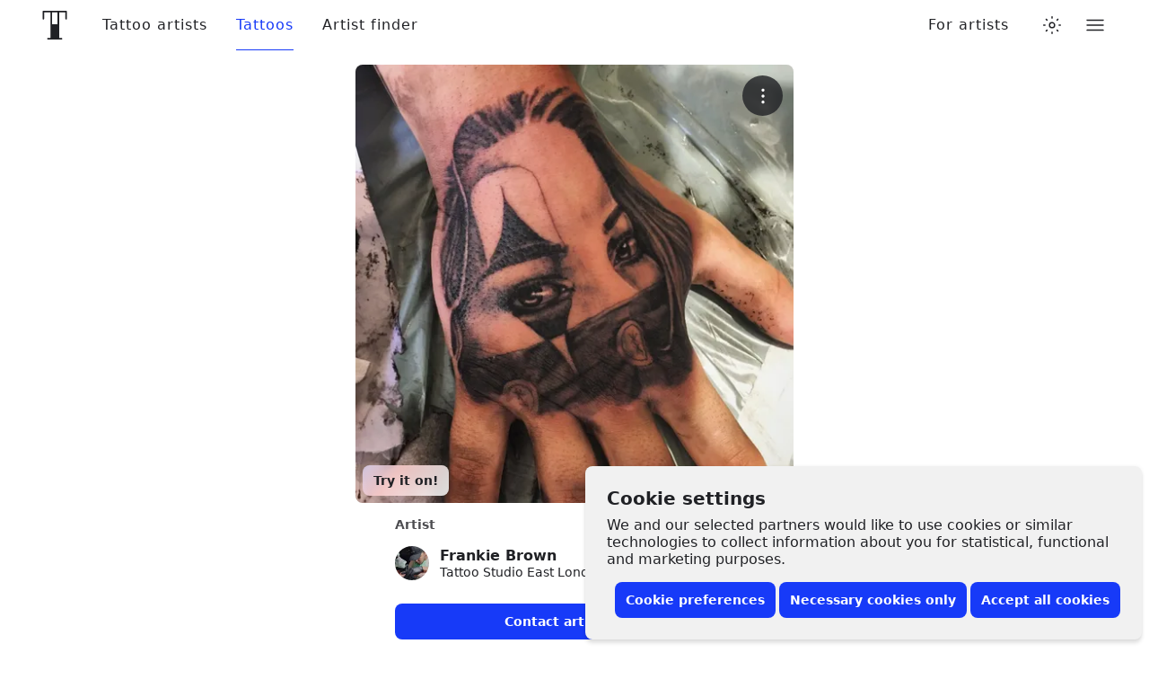

--- FILE ---
content_type: text/html; charset=utf-8
request_url: https://www.tattoodo.com/tattoos/1745477
body_size: 15957
content:
<!doctype html><html dir="ltr" lang="en" prefix="og:http://ogp.me/ns# fb: http://ogp.me/ns/fb#"><head><link rel="canonical" href="https://www.tattoodo.com/tattoos/1745477"/><meta charset="utf-8"/><title data-react-helmet="true">Masked Face Tattoo • Tattoodo</title><meta data-react-helmet="true" name="theme-color" content="#ffffff"/><meta data-react-helmet="true" property="fb:app_id" content="490251844368020"/><meta data-react-helmet="true" property="fb:pages" content="351043461669991"/><meta data-react-helmet="true" property="og:site_name" content="Tattoodo"/><meta data-react-helmet="true" property="og:type" content="website"/><meta data-react-helmet="true" property="og:url" content="https://www.tattoodo.com/tattoos/1745477"/><meta data-react-helmet="true" property="og:description" content="Find your next tattoo"/><meta data-react-helmet="true" property="og:image" content="https://d1kq2dqeox7x40.cloudfront.net/images/posts/20230707_iP4zRonpHm7Klj1.jpg?w=700"/><meta data-react-helmet="true" property="og:title" content="Masked Face Tattoo"/><meta name="viewport" content="width=device-width, initial-scale=1.0"/><meta http-equiv="x-ua-compatible" content="ie=edge"/><script>window.dataLayer = window.dataLayer || [];function gtag(){dataLayer.push(arguments);}function hideConsentBanner() {document.querySelector("._3RCNv3").classList.add("Js2wVw_");}function setConsent(consent) {const consentMode = {functionality_storage: "granted",security_storage: "granted",ad_storage: consent.marketing ? "granted" : "denied",ad_user_data: consent.marketing ? "granted" : "denied",ad_personalization: consent.marketing ? "granted" : "denied",analytics_storage: consent.analytics ? "granted" : "denied",personalization_storage: consent.preferences ? "granted" : "denied",};gtag("consent", "update", consentMode);hideConsentBanner();try {localStorage.setItem("consentMode", JSON.stringify(consentMode));} catch (e) {}}var existingConsent = null;try {existingConsent = localStorage.getItem("consentMode");} catch (e) {}if (existingConsent === null) {gtag("consent", "default", {ad_storage: "denied",ad_user_data: "denied",ad_personalization: "denied",analytics_storage: "denied",personalization_storage: "denied",functionality_storage: "granted",security_storage: "granted"});} else {gtag("consent", "default", JSON.parse(existingConsent));}var __cookieConsent = {acceptAll: function () {setConsent({necessary: true,marketing: true,analytics: true,preferences: true,});},acceptSome: function () {setConsent({necessary: true,marketing: document.querySelector("#consent-marketing").checked,analytics: document.querySelector("#consent-analytics").checked,preferences: document.querySelector("#consent-preferences").checked,});},rejectAllOptional: function () {setConsent({necessary: true,marketing: false,analytics: false,preferences: false,});},managePreferences: function() {document.querySelector("._3RCNv3").classList.add("b7GO06J");}};</script><script type="text/javascript">window.dataLayer = window.dataLayer || [];window.dataLayer.push({event: 'optimize.activate'});</script><script>(function(w,d,s,l,i){w[l]=w[l]||[];w[l].push({'gtm.start':new Date().getTime(),event:'gtm.js'});var f=d.getElementsByTagName(s)[0],j=d.createElement(s),dl=l!='dataLayer'?'&l='+l:'';j.async=true;j.src='https://www.googletagmanager.com/gtm.js?id='+i+dl+ '&gtm_auth=TWXibku8rFbf1FhKiOnAQg&gtm_preview=env-2&gtm_cookies_win=x';f.parentNode.insertBefore(j,f);})(window,document,'script','dataLayer','GTM-NTPTKMR');</script><link rel="alternate" hreflang="en-gb" href="https://www.tattoodo.co.uk/tattoos/1745477"/><link rel="alternate" hreflang="x-default" href="https://www.tattoodo.com/tattoos/1745477"/><link href="https://www.tattoodo.com/" rel="preconnect" crossorigin="anonymous"/><link href="https://api-php.tattoodo.io" rel="preconnect" crossorigin="use-credentials"/><link href="https://api-node.tattoodo.io" rel="preconnect" crossorigin="use-credentials"/><link href="https://analytics.tattoodo.com/" rel="preconnect" crossorigin="use-credentials"/><link href="https://www.google-analytics.com/" rel="preconnect" crossorigin="use-credentials"/><link href="https://get.geojs.io/" rel="preconnect" crossorigin="anonymous"/><link href="https://www.googletagmanager.com/" rel="preconnect" crossorigin="use-credentials"/><link href="https://d1kq2dqeox7x40.cloudfront.net/" rel="preconnect" crossorigin="anonymous"/><script type="text/javascript">!function(e){if(!window.pintrk){window.pintrk=function(){window.pintrk.queue.push(Array.prototype.slice.call(arguments))};var n=window.pintrk;n.queue=[],n.version="3.0";var t=document.createElement("script");t.async=!0,t.src=e;var r=document.getElementsByTagName("script")[0];r.parentNode.insertBefore(t,r)}}("https://s.pinimg.com/ct/core.js");pintrk('load', '2612961551735');pintrk('page');</script><noscript><img height="1" width="1" style="display:none;" alt src="https://ct.pinterest.com/v3/?tid=2612961551735&amp;noscript=1"/></noscript><style data-ssr="true">.HggM8kh{display:block;height:1em;transition:transform var(--transition);width:1em}.HggM8kh>svg{fill:currentColor;background-color:initial;display:block;font-size:inherit;height:1em;vertical-align:middle;width:1em}.V5MP7uS{--border-radius:8px;align-items:center;appearance:none;background-color:var(--2880914188);border:0;border-radius:var(--border-radius);color:var(--2574810031);cursor:pointer;display:flex!important;font-size:14px;font-weight:700;justify-content:center;line-height:1.2;min-height:40px;padding:8px 12px;position:relative;text-align:center;white-space:nowrap;width:100%;z-index:0}.V5MP7uS:before{background:linear-gradient(180deg,#fff3,#ffffff1a);border-radius:var(--border-radius);bottom:0;box-shadow:inset 0 1px 0 #fff3,inset 0 -1px 0 #0000001a;content:"";left:0;opacity:0;position:absolute;right:0;top:0;transition:opacity var(--transition);transition-duration:.15s;z-index:-1}@media (prefers-color-scheme:dark){html.auto-theme .V5MP7uS:before{box-shadow:inset 0 1px 0 #ffffff0d,inset 0 -1px 0 #0000001a}}html.dark .V5MP7uS:before{box-shadow:inset 0 1px 0 #ffffff0d,inset 0 -1px 0 #0000001a}html.lights-out .V5MP7uS:before{box-shadow:inset 0 1px 0 #ffffff0d,inset 0 -1px 0 #0000001a}.V5MP7uS:hover:before{opacity:1}.bKgieEU{background-color:var(--2301541356);color:#fff}.heMst1E{background-color:var(--2880914188)}@media (prefers-color-scheme:dark){html.auto-theme .heMst1E{background-color:#666;color:#fff}}html.dark .heMst1E{background-color:#666;color:#fff}html.lights-out .heMst1E{background-color:#666;color:#fff}.m5tsOQi+.zgcfebw{margin-left:6px}.cQBKofO{--gap-small:16px;--gap-medium:32px;--gap-large:40px;--gap:var(--gap-small);--width:1280px;margin:0 auto;max-width:100%;padding:0 var(--gap);width:calc(var(--width) + var(--gap)*2)}@media screen and (min-width:768px){.cQBKofO:not(.zLQWTxG){--gap:var(--gap-medium)}}@media screen and (min-width:1280px){.cQBKofO:not(.zLQWTxG){--gap:var(--gap-large)}}@media screen and (min-width:1680px){.cQBKofO:not(.zLQWTxG){--width:1440px}}@media screen and (min-width:1920px){.cQBKofO:not(.zLQWTxG){--width:1680px}}@media screen and (min-width:2560px){.cQBKofO:not(.zLQWTxG){--width:1920px}}@container (min-width: 768px){.cQBKofO.zLQWTxG{--gap:var(--gap-medium)}}@container (min-width: 1280px){.cQBKofO.zLQWTxG{--gap:var(--gap-large)}}@container (min-width: 1680px){.cQBKofO.zLQWTxG{--width:1440px}}@container (min-width: 1920px){.cQBKofO.zLQWTxG{--width:1680px}}@container (min-width: 2560px){.cQBKofO.zLQWTxG{--width:1920px}}.cQBKofO:not(.jCKUdNE) .cQBKofO:not(.s0e35zR){padding:0}._3RCNv3{display:flex}.HfuaRYS{align-items:flex-start;background-color:var(--3644322065);bottom:0;box-shadow:0 -4px 4px 0 #0000001f,0 0 4px 0 #0000000f;color:var(--2574810031);display:flex;flex-direction:column;justify-content:flex-end;padding:10px 16px;position:fixed;right:0;z-index:1600}@media only screen and (min-width:768px){.HfuaRYS{border-radius:8px;bottom:8px;box-shadow:0 4px 4px 0 #0000001f,0 0 4px 0 #0000000f;padding:24px;right:8px;width:620px}}.WLn8bdf{font-size:16px;font-weight:600;line-height:1.2;margin:0 0 4px}@media only screen and (min-width:768px){.WLn8bdf{font-size:20px;margin-bottom:8px}}.MX4emOi{font-size:14px;line-height:1.2;margin:0 0 8px}@media only screen and (min-width:768px){.MX4emOi{font-size:16px;margin-bottom:16px}}.VEzp27Y{align-items:center;display:flex;flex-direction:column;justify-content:flex-end;width:100%}@media only screen and (min-width:768px){.VEzp27Y{flex-direction:row}}.isGxAxV{width:100%}@media only screen and (min-width:768px){.isGxAxV{width:auto}}.isGxAxV+.isGxAxV{margin-top:4px}@media only screen and (min-width:768px){.isGxAxV+.isGxAxV{margin-left:4px;margin-top:0}}.wYbUHDE{display:none}.b7GO06J .wYbUHDE{display:block}.b7GO06J .IgRRwdQ{display:none}.K7t6f6I{display:none;flex-direction:row;height:30px;justify-content:space-between;margin-top:12px;width:100%}@media only screen and (min-width:768px){.K7t6f6I{justify-content:flex-end}}.b7GO06J .K7t6f6I{display:flex}.MHAwehh{align-items:center;cursor:pointer;display:flex;flex-direction:column;height:30px;justify-content:flex-start;width:25%}@media only screen and (min-width:768px){.MHAwehh{flex-direction:row;width:auto}}@media only screen and (min-width:768px){.MHAwehh+.MHAwehh{margin-left:8px}}.npH2uz5{font-size:14px;margin-top:4px}@media only screen and (min-width:768px){.npH2uz5{margin-top:0}}.TAAV04K{opacity:0;pointer-events:none;position:absolute}.mdk7UWK{align-items:center;background-color:var(--1235219442);border:1px solid var(--981189211);border-radius:4px;display:flex;flex-shrink:0;height:18px;justify-content:center;margin-right:8px;overflow:hidden;position:relative;transition:border-color var(--transition),background-color var(--transition);width:18px;z-index:3}.TAAV04K:disabled~.mdk7UWK{opacity:.5}.TAAV04K:checked~.mdk7UWK{background-color:#173af8;border-color:#173af8}.UE3ah26{color:#fff;font-size:10px;opacity:0;transform:scale(0);transition:opacity var(--transition),transform var(--transition)}.TAAV04K:checked~.mdk7UWK .UE3ah26{opacity:1;transform:scale(1)}.OeRBCLK{display:flex;flex-direction:column;position:relative;width:100%;z-index:2}@media (prefers-color-scheme:dark){html.auto-theme .OeRBCLK{background-color:var(--827732822);color:#fff}}html.dark .OeRBCLK{background-color:var(--827732822);color:#fff}html.lights-out .OeRBCLK{background-color:var(--827732822);color:#fff}.FZ4p6Wc{background-color:initial;color:inherit;flex-grow:1}.bWqQLhx{--text-color:var(--2574810031);background:var(--827732822);border-top:1px solid var(--2614808855);flex-direction:column;padding:0 16px;transition:background-color var(--transition);width:100%}@media only screen and (min-width:768px){.bWqQLhx{display:flex;padding:0 24px}}.cYJuV0f{align-items:center;border-top:1px solid var(--2614808855);display:flex;flex-direction:row;flex-wrap:wrap;justify-content:space-between;min-height:90px;padding:16px 0;width:100%}.R2EvKDe{color:var(--text-color);display:block;font-size:16px;letter-spacing:.1em;order:0;text-transform:uppercase}@media only screen and (min-width:768px){.R2EvKDe{font-size:30px}}.SToDczb{align-items:center;display:flex;flex-direction:row;flex-grow:0;flex-wrap:nowrap;justify-content:space-between;margin-left:auto}@media only screen and (min-width:768px){.SToDczb{justify-content:flex-start;margin-left:0;order:3}}.xck12yA{color:var(--text-color);font-size:16px;padding:8px}@media only screen and (min-width:768px){.xck12yA{font-size:24px;padding:16px}}.fqrzorF svg{font-size:1.2em}.NXV7Psr{color:var(--text-color);font-size:12px;margin-top:16px;opacity:.6;text-align:center;white-space:nowrap;width:100%}@media only screen and (min-width:768px){.NXV7Psr{margin-left:auto;margin-right:16px;margin-top:0;order:2;width:auto}}.Yu65syN{display:flex;flex-direction:column-reverse;margin-top:50px;width:100%}@media only screen and (min-width:768px){.Yu65syN{flex-direction:row}}.ZbYLbG2{width:100%}@media only screen and (min-width:768px){.ZbYLbG2{align-items:flex-start;display:flex;flex-direction:row;flex-wrap:wrap;justify-content:space-between;width:66.66667%}}.ZFMRVTo{margin:0;width:100%}@media (min-width:600px){.ZFMRVTo{width:50%}}@media (min-width:900px){.ZFMRVTo{padding-right:32px;width:33.33333%}}@media only screen and (max-width:767px){.ZFMRVTo{float:right}}@media only screen and (max-width:767px){.ZFMRVTo:first-child{float:left}}.KA1zf13{color:var(--text-color);display:block;font-size:16px;font-weight:600;margin:0 0 4px}.Xmu0FiA{list-style-type:none;margin:0 0 48px;padding:0;width:100%}.QAf0Vl9{color:var(--text-color);display:block;font-size:14px;padding:10px 0}.tMvu4aL{appearance:none;background-color:initial;border:0;color:var(--text-color);cursor:pointer;display:block;font-size:14px;padding:10px 0;text-align:left;width:100%}.QAf0Vl9 span,.tMvu4aL span{display:inline-block;position:relative;z-index:1}.QAf0Vl9 span:before,.tMvu4aL span:before{background-color:var(--3502636724);border:1px solid var(--3261851564);border-radius:8px;bottom:-6px;content:"";display:block;left:-8px;opacity:0;position:absolute;right:-8px;top:-6px;transition:opacity var(--transition);z-index:-1}.QAf0Vl9:hover span:before,.hYGSJZJ span:before,.tMvu4aL:hover span:before{opacity:1}.wyvT0zM{color:var(--3763335109);font-size:12px;line-height:1;margin:16px auto;text-align:center}.wyvT0zM a{text-decoration:underline}.wyvT0zM a:hover{text-decoration:none}.Zn6NYp9{align-items:center;animation-delay:.1s;animation-duration:.3s;appearance:none;backdrop-filter:blur(6px);background-color:var(--532366285);border:0;border-radius:8px;bottom:8px;color:var(--2574810031);cursor:pointer;display:flex;flex-direction:row;font-size:12px;font-weight:600;justify-content:center;left:8px;max-width:calc(100% - 16px);opacity:0;padding:8px 12px;position:absolute;transform-origin:bottom center;z-index:10}@media only screen and (min-width:768px){.Zn6NYp9{font-size:14px}}.Zn6NYp9:before{animation-delay:1s;animation-duration:2s;background:linear-gradient(130deg,var(--4229425095) 0,var(--4229425095) 25%,#173af8 42%,#ff4040 58%,var(--4229425095) 75%,var(--4229425095) 100%);background-position:0 0;background-size:400% auto;border-radius:inherit;bottom:0;content:"";left:0;opacity:.2;position:absolute;right:0;top:0;z-index:-1}.We09vCd{appearance:none;background-color:var(--429669166);border:0;border-radius:50%;color:var(--1782081665);display:block;font-weight:600;letter-spacing:1px;max-width:100%;overflow:hidden;padding:0;position:relative;text-transform:uppercase;transform:translateZ(0);width:1em}button.We09vCd{cursor:pointer}.We09vCd:before{content:"";display:block;padding-bottom:100%;position:relative;width:100%}.SlylhWl{background-color:var(--2880914188);color:var(--2574810031)}.SlylhWl .XkSYAw8{opacity:.8}.uX16qgY{height:100%;left:0;object-fit:cover;position:absolute;top:0;width:100%}.XkSYAw8{font-size:.25em;left:50%;line-height:1;position:absolute;top:50%;transform:translateX(-50%) translateY(-50%)}.b_GqPV1{align-items:center;display:flex;flex-direction:row;justify-content:space-between;width:100%}.b_GqPV1.hRMCo5e{align-items:flex-start}.b_GqPV1.GOzhUW6{align-items:flex-end}.b_GqPV1+.b_GqPV1,.b_GqPV1+input[type=hidden]+.b_GqPV1{margin-top:16px}.u92GlBa{flex-grow:0;flex-shrink:0}.bmax5kW>.u92GlBa{width:100%}@media only screen and (max-width:767px){.F8vpTkv>.u92GlBa{width:100%!important}}@media only screen and (max-width:767px){.F8vpTkv>.u92GlBa+.u92GlBa{margin-top:16px}}.bmax5kW>.u92GlBa+.u92GlBa{margin-top:16px}.yhV9FDq{position:absolute;right:12px;top:12px;z-index:4}.X8zoZ0Y{align-items:center;appearance:none;backdrop-filter:blur(2px);background-color:var(--97820737);border:0;border-radius:50%;color:#fff;cursor:pointer;display:flex;font-size:20px;height:45px;justify-content:center;padding:0;position:relative;width:45px}.X8zoZ0Y:before{border-radius:inherit;bottom:0;box-shadow:0 2px 6px 0 #0000000d,0 6px 18px #0000000d;content:"";left:0;opacity:0;pointer-events:none;position:absolute;right:0;top:0;transition:opacity var(--transition)}.X8zoZ0Y:hover:before{opacity:1}.ljlXxE0{font-size:20px;font-weight:600;margin:0 0 16px;text-align:center;width:100%}.Pj3Jjzn{margin:30px auto 0;width:150px}.SkfFbL9{align-items:stretch;display:flex;flex-direction:row;flex-wrap:wrap;justify-content:space-between;min-height:200px}.jw3imoP{margin:0 auto;max-width:100%;padding:16px}.LCgaCdx{margin:0 auto;max-width:100%;position:relative;width:max-content}.FMKGEuT{background-color:var(--1246870197);border-radius:8px;max-width:100%;overflow:hidden;position:relative;width:400px;z-index:1}.gdeODDs{display:block;width:100%}.Y25pim8{height:100%;left:0;object-fit:cover;position:absolute;top:0;width:100%;z-index:3}.GMRuHgt{margin:16px auto 40px;max-width:100%;width:400px}@media only screen and (min-width:768px){.GMRuHgt{margin-bottom:60px}}@media only screen and (min-width:1024px){.GMRuHgt{margin-bottom:80px}}.oBILgb3{align-items:center;display:flex;flex-direction:row;justify-content:flex-start;width:100%}.xf1y31R{margin-left:auto;width:40px}.xPYINAI{width:calc(100% - 48px)}._9POcwY6{height:60px;width:100%}.Be3bfPP{color:var(--1165765287);font-size:14px;font-weight:600;line-height:1.2;margin:0 0 16px}.ZtfDMpK{align-items:center;display:flex;flex-direction:row;justify-content:flex-start;margin-bottom:16px;position:relative;width:100%;z-index:0}.ZtfDMpK:before{background-color:var(--3502636724);border-radius:8px;bottom:-6px;content:"";left:-8px;opacity:0;position:absolute;right:-8px;top:-6px;transform:scale(.95);transition:opacity var(--transition),transform var(--transition);z-index:-1}.ZtfDMpK:hover:before{opacity:1;transform:scale(1)}.RN_ixV4{margin-right:12px}.eqY9yPv{display:flex;flex-direction:column;flex-grow:1;font-size:16px;min-width:0}.FJ5tY1c{font-weight:600;margin:0;min-width:0;overflow:hidden;text-overflow:ellipsis;white-space:nowrap}.Dkhikrh{color:var(--2574810031);font-size:.85em;line-height:1.2;margin:0;min-width:0;overflow:hidden;text-overflow:ellipsis;white-space:nowrap}.HZTpC7b{align-items:center;display:flex;flex-direction:row;flex-shrink:0;font-size:16px;justify-content:flex-start}.kAYSi3C{color:#f7cf49;margin-right:4px}.tcLySmA{font-size:.85em;font-variant-numeric:tabular-nums;line-height:1.2;margin:0}.nRiXJoD{backdrop-filter:blur(4px);background-color:var(--4046467179);bottom:0;margin:32px -16px 0;padding:8px 16px;position:sticky;width:calc(100% + 32px);z-index:200}.b_GqPV1{align-items:center;display:flex;flex-direction:row;justify-content:space-between;width:100%}.b_GqPV1.hRMCo5e{align-items:flex-start}.b_GqPV1.GOzhUW6{align-items:flex-end}.b_GqPV1+.b_GqPV1,.b_GqPV1+input[type=hidden]+.b_GqPV1{margin-top:16px}.u92GlBa{flex-grow:0;flex-shrink:0}.bmax5kW>.u92GlBa{width:100%}@media only screen and (max-width:767px){.F8vpTkv>.u92GlBa{width:100%!important}}@media only screen and (max-width:767px){.F8vpTkv>.u92GlBa+.u92GlBa{margin-top:16px}}.bmax5kW>.u92GlBa+.u92GlBa{margin-top:16px}.pTnOZE1{--list-padding-horizontal:16px;--list-padding-vertical:calc(var(--padding, 12px)*0.75);display:flex;flex-direction:column;font-size:16px;width:100%}.M1lALeK{--list-padding-vertical:calc(var(--list-padding-horizontal)*var(--airy))}.EMP1SUc{--list-padding-horizontal:var(--padding,16px);margin:0 calc(var(--list-padding-horizontal)*-1);width:calc(100% + var(--list-padding-horizontal)*2)}.Pt5vqF2{appearance:none;background-color:initial;border:0;color:var(--2574810031);display:block;padding:0;padding:var(--list-padding-vertical) var(--list-padding-horizontal);position:relative;text-align:left;transition:opacity var(--transition);width:100%;z-index:0}.r6DEVsi{cursor:pointer}.Pt5vqF2.URNqd8r{opacity:.6;pointer-events:none}.xxBPzmc .Pt5vqF2:not(.qayVH5i):not(:hover){opacity:.6}.Pt5vqF2.qayVH5i:before,.r6DEVsi:before{background-color:var(--3644322065);border-radius:8px;bottom:calc(var(--list-padding-vertical)*.35);content:"";left:calc(var(--list-padding-horizontal)*.3);opacity:0;pointer-events:none;position:absolute;right:calc(var(--list-padding-horizontal)*.3);top:calc(var(--list-padding-vertical)*.35);transform:scale(.94);transition:opacity var(--transition),transform var(--transition);z-index:-1}@media (prefers-color-scheme:dark){html.auto-theme .Pt5vqF2.qayVH5i:before,html.auto-theme .r6DEVsi:before{background-color:var(--3502636724)}}html.dark .Pt5vqF2.qayVH5i:before,html.dark .r6DEVsi:before{background-color:var(--3502636724)}html.lights-out .Pt5vqF2.qayVH5i:before,html.lights-out .r6DEVsi:before{background-color:var(--3502636724)}.Pt5vqF2.qayVH5i:before,.r6DEVsi:hover:before{opacity:1;transform:scale(1);transition-duration:.1s}.KicTcJL .Pt5vqF2:before{left:calc(var(--list-padding-horizontal)*.25);right:calc(var(--list-padding-horizontal)*.25)}.C9pVXJ_{align-items:center;appearance:none;background-color:initial;border:0;display:flex;flex-direction:row;gap:12px;justify-content:flex-start;line-height:1.2;padding:0;position:relative;text-align:left;transition:background-color var(--transition);width:100%;z-index:0}.wUk8uKC{display:flex;flex-direction:column;flex-grow:1;gap:2px;min-width:0}.Yl48Vlp{align-items:center;display:flex;flex-direction:row;font-weight:500;justify-content:flex-start;margin:0;min-width:0;overflow:hidden;text-overflow:ellipsis;white-space:nowrap}.sBEnSdK .wUk8uKC{color:var(--2150972227)}.M1ejUX8{--padding:16px;align-items:stretch;background-color:var(--590345169);border-top:1px solid var(--3261851564);color:var(--2574810031);display:flex;flex-direction:column;height:calc(100vh - 56px);justify-content:flex-start;opacity:0;overflow-x:hidden;overflow-y:auto;padding:calc(var(--padding)*.3) var(--padding);position:absolute;right:-16px;top:100%;transform-origin:top center;transition:opacity var(--transition);width:100vw;z-index:20}@media only screen and (min-width:768px){.M1ejUX8{border:0;border-radius:16px;box-shadow:0 2px 6px #0000001f,0 12px 20px #0000000f;height:auto;left:auto;right:0;top:calc(100% + 16px);width:calc(100vw - 32px);width:300px}}.M1ejUX8.haFQmMU{pointer-events:none}@media only screen and (min-width:768px){.M1ejUX8.haFQmMU{top:calc(100% - 8px)}}.M1ejUX8.haFQmMU:hover,button:hover~.M1ejUX8.haFQmMU{opacity:1;pointer-events:all}.v8IfixW{background-color:var(--3261851564);border:0;flex-shrink:0;height:1px;margin:6px 0;opacity:0;width:100%}.pl4pyp_{background-color:inherit;bottom:-6px;margin:auto -24px 0;padding:32px 18px 8px;position:sticky;width:calc(100% + 48px)}.We09vCd{appearance:none;background-color:var(--429669166);border:0;border-radius:50%;color:var(--1782081665);display:block;font-weight:600;letter-spacing:1px;max-width:100%;overflow:hidden;padding:0;position:relative;text-transform:uppercase;transform:translateZ(0);width:1em}button.We09vCd{cursor:pointer}.We09vCd:before{content:"";display:block;padding-bottom:100%;position:relative;width:100%}.SlylhWl{background-color:var(--2880914188);color:var(--2574810031)}.SlylhWl .XkSYAw8{opacity:.8}.uX16qgY{height:100%;left:0;object-fit:cover;position:absolute;top:0;width:100%}.XkSYAw8{font-size:.25em;left:50%;line-height:1;position:absolute;top:50%;transform:translateX(-50%) translateY(-50%)}.HLMnt6_{perspective:1000px;position:relative}.naG_zxz{z-index:300}.viriGnH{align-items:center;appearance:none;background-color:initial;border:0;color:inherit;color:var(--2574810031);cursor:pointer;display:flex;height:56px;justify-content:center;padding:0;position:relative;width:40px}.DeY6DtG .RvOwJ45,.DeY6DtG .viriGnH{appearance:none;background-color:var(--827732822);border:0;border-radius:8px;box-shadow:0 8px 16px 0 #0000000f,0 0 1px 0 #0000000f;cursor:pointer;height:40px;padding:8px 10px;position:relative}.DeY6DtG .RvOwJ45:before,.DeY6DtG .viriGnH:before{border-radius:inherit;bottom:0;box-shadow:0 2px 6px 0 #0000000d,0 6px 18px #0000000d;content:"";left:0;opacity:0;pointer-events:none;position:absolute;right:0;top:0;transition:opacity var(--transition)}.DeY6DtG .RvOwJ45:hover:before,.DeY6DtG .viriGnH:hover:before{opacity:1}@media only screen and (min-width:768px){.DeY6DtG .RvOwJ45,.DeY6DtG .viriGnH{height:48px}}.pTnOZE1{--list-padding-horizontal:16px;--list-padding-vertical:calc(var(--padding, 12px)*0.75);display:flex;flex-direction:column;font-size:16px;width:100%}.M1lALeK{--list-padding-vertical:calc(var(--list-padding-horizontal)*var(--airy))}.EMP1SUc{--list-padding-horizontal:var(--padding,16px);margin:0 calc(var(--list-padding-horizontal)*-1);width:calc(100% + var(--list-padding-horizontal)*2)}.Pt5vqF2{appearance:none;background-color:initial;border:0;color:var(--2574810031);display:block;padding:0;padding:var(--list-padding-vertical) var(--list-padding-horizontal);position:relative;text-align:left;transition:opacity var(--transition);width:100%;z-index:0}.r6DEVsi{cursor:pointer}.Pt5vqF2.URNqd8r{opacity:.6;pointer-events:none}.xxBPzmc .Pt5vqF2:not(.qayVH5i):not(:hover){opacity:.6}.Pt5vqF2.qayVH5i:before,.r6DEVsi:before{background-color:var(--3644322065);border-radius:8px;bottom:calc(var(--list-padding-vertical)*.35);content:"";left:calc(var(--list-padding-horizontal)*.3);opacity:0;pointer-events:none;position:absolute;right:calc(var(--list-padding-horizontal)*.3);top:calc(var(--list-padding-vertical)*.35);transform:scale(.94);transition:opacity var(--transition),transform var(--transition);z-index:-1}@media (prefers-color-scheme:dark){html.auto-theme .Pt5vqF2.qayVH5i:before,html.auto-theme .r6DEVsi:before{background-color:var(--3502636724)}}html.dark .Pt5vqF2.qayVH5i:before,html.dark .r6DEVsi:before{background-color:var(--3502636724)}html.lights-out .Pt5vqF2.qayVH5i:before,html.lights-out .r6DEVsi:before{background-color:var(--3502636724)}.Pt5vqF2.qayVH5i:before,.r6DEVsi:hover:before{opacity:1;transform:scale(1);transition-duration:.1s}.KicTcJL .Pt5vqF2:before{left:calc(var(--list-padding-horizontal)*.25);right:calc(var(--list-padding-horizontal)*.25)}.C9pVXJ_{align-items:center;appearance:none;background-color:initial;border:0;display:flex;flex-direction:row;gap:12px;justify-content:flex-start;line-height:1.2;padding:0;position:relative;text-align:left;transition:background-color var(--transition);width:100%;z-index:0}.wUk8uKC{display:flex;flex-direction:column;flex-grow:1;gap:2px;min-width:0}.Yl48Vlp{align-items:center;display:flex;flex-direction:row;font-weight:500;justify-content:flex-start;margin:0;min-width:0;overflow:hidden;text-overflow:ellipsis;white-space:nowrap}.sBEnSdK .wUk8uKC{color:var(--2150972227)}.ocZybdz{align-items:center;appearance:none;background-color:initial;border:0;color:var(--2574810031);cursor:pointer;display:flex;font-size:20px;height:32px;justify-content:center;padding:0;position:relative;width:32px;z-index:0}.ocZybdz:before{background-color:var(--3502636724);border:1px solid var(--981189211);border-radius:8px;content:"";height:100%;left:0;opacity:0;pointer-events:none;position:absolute;top:0;transform:scale(.95);transition:opacity var(--transition),transform var(--transition);width:100%;z-index:-1}.ocZybdz:hover:before{opacity:1;transform:scale(1)}.eLZ_yur{--link-spacing:16px;flex-grow:0;flex-shrink:0;height:56px;position:sticky;top:0;width:100%;z-index:300}@media (min-width:900px){.eLZ_yur{--link-spacing:32px}}.nC2dEIB{align-items:stretch;animation-fill-mode:forwards;backdrop-filter:blur(6px);background-color:initial;color:var(--2574810031);display:flex;flex-direction:column;height:56px;justify-content:center}.nC2dEIB:before{background-color:var(--2574810031);bottom:0;content:"";left:0;opacity:0;pointer-events:none;position:absolute;right:0;top:0;transition:opacity var(--theme--transition);z-index:0}.nC2dEIB:after{background-color:var(--827732822);bottom:0;content:"";left:0;pointer-events:none;position:absolute;right:0;top:0;transition:opacity var(--theme--transition);z-index:0}.bK9gEMa{flex-grow:0;margin-left:-16px;order:1}.cecVvsX{font-size:32px;padding:12px 8px}@media only screen and (min-width:1024px){.cecVvsX{padding:12px 21px}}.cecVvsX svg{width:1em}.bK9gEMa svg{margin:0 auto}@media only screen and (min-width:1024px){.bK9gEMa svg{margin:0}}.hImrPA6{align-items:center;display:flex;flex-direction:row;justify-content:flex-start;position:relative;width:100%;z-index:1}.nbTNy1a{order:3}.xygOsrP{display:none}@media only screen and (min-width:768px){.xygOsrP{align-items:center;display:flex;flex-direction:row;height:56px;justify-content:flex-end;padding:0 16px}}.pmAHiQ0{display:none}@media only screen and (min-width:768px){.pmAHiQ0{align-items:center;display:flex;flex-direction:row;height:56px;justify-content:flex-end;order:5;padding:0 16px}}.xygOsrP>ul{display:flex;flex-direction:row;flex-wrap:nowrap;height:100%;list-style-type:none;margin:0;padding:0}.Y5EYRZy{align-items:center;display:flex;flex-direction:column;height:100%;justify-content:center;position:relative}.Y5EYRZy:first-child{margin-left:calc(var(--link-spacing)/2)}@media (min-width:1280px){.Y5EYRZy:first-child{margin-left:calc(var(--link-spacing)/-2)}}.DybFx3n{appearance:none;background:#0000;border:0;cursor:pointer;display:block;font-size:16px;font-weight:500;letter-spacing:1px;padding:0 calc(var(--link-spacing)/2);transition:color var(--theme--transition);white-space:nowrap}.c2kwZIn{color:var(--2301541356)!important}@media (prefers-color-scheme:dark){html.auto-theme .c2kwZIn{color:#fff!important}}html.dark .c2kwZIn{color:#fff!important}html.lights-out .c2kwZIn{color:#fff!important}.DybFx3n:before{bottom:0;content:"";left:0;position:absolute;right:0;top:0}.DybFx3n:after{background-color:currentColor;bottom:0;content:"";display:block;height:1px;left:calc(var(--link-spacing)/2);position:absolute;right:calc(var(--link-spacing)/2);transform:scaleX(0);transform-origin:center center;transition:transform var(--transition)}.DybFx3n:hover:after,.c2kwZIn:after{transform:scaleX(1)}.oD9jlGp{flex-grow:1;order:3}.fq6sUyD{margin-left:12px;order:7}.NXjR_Vm{align-items:center;display:flex;order:6}</style><link rel="stylesheet" href="https://www.tattoodo.com/static/assets/491e567a.css"/><link rel="stylesheet" href="https://www.tattoodo.com/static/assets/af6a2feb.css"/><link href="https://d1kq2dqeox7x40.cloudfront.net/images/profile_images/20230611_VtHJHratWAtW89k.jpg?h=76&amp;w=76" as="image" rel="preload"/><link href="https://d1kq2dqeox7x40.cloudfront.net/images/posts/20230707_iP4zRonpHm7Klj1.jpg?w=500" as="image" rel="preload" media="(min-width: 1440px) and (min-height: 900px) and (max-resolution: 1.5dppx)"/><link href="https://d1kq2dqeox7x40.cloudfront.net/images/posts/20230707_iP4zRonpHm7Klj1.jpg?w=500" as="image" rel="preload" media="(max-width: 800px) and (max-resolution: 1.5dppx)"/><link href="https://d1kq2dqeox7x40.cloudfront.net/images/posts/20230707_iP4zRonpHm7Klj1.jpg?w=800" as="image" rel="preload" media="(min-width: 800px) and (min-height: 1280px) and (max-resolution: 1.5dppx)"/><link href="https://d1kq2dqeox7x40.cloudfront.net/images/posts/20230707_iP4zRonpHm7Klj1.jpg?w=800" as="image" rel="preload" media="(min-width: 1280px) and (min-height: 800px) and (max-resolution: 1.5dppx)"/><link href="https://d1kq2dqeox7x40.cloudfront.net/images/posts/20230707_iP4zRonpHm7Klj1.jpg?w=900" as="image" rel="preload" media="(min-width: 2560px) and (min-height: 1440px) and (max-resolution: 1.5dppx)"/><link href="https://d1kq2dqeox7x40.cloudfront.net/images/posts/20230707_iP4zRonpHm7Klj1.jpg?w=900" as="image" rel="preload" media="(min-width: 900px) and (min-height: 1440px) and (max-resolution: 1.5dppx)"/><link href="https://d1kq2dqeox7x40.cloudfront.net/images/posts/20230707_iP4zRonpHm7Klj1.jpg?w=1000" as="image" rel="preload" media="(min-width: 1440px) and (min-height: 900px) and (min-resolution: 1.5dppx)"/><link href="https://d1kq2dqeox7x40.cloudfront.net/images/posts/20230707_iP4zRonpHm7Klj1.jpg?w=1000" as="image" rel="preload" media="(max-width: 800px) and (min-resolution: 1.5dppx)"/><link href="https://d1kq2dqeox7x40.cloudfront.net/images/posts/20230707_iP4zRonpHm7Klj1.jpg?w=1400" as="image" rel="preload" media="(min-width: 1440px) and (min-height: 2560px) and (max-resolution: 1.5dppx)"/><link href="https://d1kq2dqeox7x40.cloudfront.net/images/posts/20230707_iP4zRonpHm7Klj1.jpg?w=1600" as="image" rel="preload" media="(min-width: 800px) and (min-height: 1280px) and (min-resolution: 1.5dppx)"/><link href="https://d1kq2dqeox7x40.cloudfront.net/images/posts/20230707_iP4zRonpHm7Klj1.jpg?w=1600" as="image" rel="preload" media="(min-width: 1280px) and (min-height: 800px) and (min-resolution: 1.5dppx)"/><link href="https://d1kq2dqeox7x40.cloudfront.net/images/posts/20230707_iP4zRonpHm7Klj1.jpg?w=1800" as="image" rel="preload" media="(min-width: 2560px) and (min-height: 1440px) and (min-resolution: 1.5dppx)"/><link href="https://d1kq2dqeox7x40.cloudfront.net/images/posts/20230707_iP4zRonpHm7Klj1.jpg?w=1800" as="image" rel="preload" media="(min-width: 900px) and (min-height: 1440px) and (min-resolution: 1.5dppx)"/><link href="https://d1kq2dqeox7x40.cloudfront.net/images/posts/20230707_iP4zRonpHm7Klj1.jpg?w=2800" as="image" rel="preload" media="(min-width: 1440px) and (min-height: 2560px) and (min-resolution: 1.5dppx)"/><link data-href="https://www.tattoodo.com/static/assets/f521ba0f.css" rel="stylesheet"/><link data-href="https://www.tattoodo.com/static/assets/537555b1.css" rel="stylesheet"/><link data-href="https://www.tattoodo.com/static/assets/005631ce.css" rel="stylesheet"/><link data-href="https://www.tattoodo.com/static/assets/565a90e2.css" rel="stylesheet"/><link data-href="https://www.tattoodo.com/static/assets/491e567a.css" rel="stylesheet"/><link rel="manifest" href="/manifest.json"/><link rel="search" type="application/opensearchdescription+xml" title="Search tattoos" href="/opensearch.xml"/><link rel="apple-touch-icon-precomposed" sizes="57x57" href="https://www.tattoodo.com/static/images/icons/apple-touch-icon-57x57.png"/><link rel="apple-touch-icon-precomposed" sizes="114x114" href="https://www.tattoodo.com/static/images/icons/apple-touch-icon-114x114.png"/><link rel="apple-touch-icon-precomposed" sizes="72x72" href="https://www.tattoodo.com/static/images/icons/apple-touch-icon-72x72.png"/><link rel="apple-touch-icon-precomposed" sizes="144x144" href="https://www.tattoodo.com/static/images/icons/apple-touch-icon-144x144.png"/><link rel="apple-touch-icon-precomposed" sizes="60x60" href="https://www.tattoodo.com/static/images/icons/apple-touch-icon-60x60.png"/><link rel="apple-touch-icon-precomposed" sizes="120x120" href="https://www.tattoodo.com/static/images/icons/apple-touch-icon-120x120.png"/><link rel="apple-touch-icon-precomposed" sizes="76x76" href="https://www.tattoodo.com/static/images/icons/apple-touch-icon-76x76.png"/><link rel="apple-touch-icon-precomposed" sizes="152x152" href="https://www.tattoodo.com/static/images/icons/apple-touch-icon-152x152.png"/><link rel="icon" type="image/png" href="https://www.tattoodo.com/static/images/icons/favicon-196x196.png" sizes="196x196"/><link rel="icon" type="image/png" href="https://www.tattoodo.com/static/images/icons/favicon-96x96.png" sizes="96x96"/><link rel="icon" type="image/png" href="https://www.tattoodo.com/static/images/icons/favicon-32x32.png" sizes="32x32"/><link rel="icon" type="image/png" href="https://www.tattoodo.com/static/images/icons/favicon-16x16.png" sizes="16x16"/><link rel="icon" type="image/png" href="https://www.tattoodo.com/static/images/icons/favicon-128.png" sizes="128x128"/><meta name="theme-color" content="#FFFFFF"/><meta name="application-name" content="Tattoodo"/><meta name="apple-mobile-web-app-capable" content="yes"/><meta name="apple-mobile-web-app-status-bar-style" content="white"/><meta name="p:domain_verify" content="487fc8a203e651eb332299c98b05bada"/></head><body><div id="js-root"><div style="min-height:100vh;" class="OeRBCLK"><div class="_3RCNv3"><div class="HfuaRYS"><h3 class="WLn8bdf">Cookie settings</h3><p class="MX4emOi">We and our selected partners would like to use cookies or similar technologies to collect information about you for statistical, functional and marketing purposes.</p><div class="VEzp27Y"><div class="isGxAxV wYbUHDE"><button onClick="__cookieConsent.acceptSome()" type="button" class="V5MP7uS bKgieEU"><span class="zgcfebw">Accept selection</span></button></div><div class="isGxAxV IgRRwdQ"><button onClick="__cookieConsent.managePreferences()" type="button" class="V5MP7uS bKgieEU"><span class="zgcfebw">Cookie preferences</span></button></div><div class="isGxAxV"><button onClick="__cookieConsent.rejectAllOptional()" type="button" class="V5MP7uS bKgieEU"><span class="zgcfebw">Necessary cookies only</span></button></div><div class="isGxAxV"><button onClick="__cookieConsent.acceptAll()" type="button" class="V5MP7uS bKgieEU"><span class="zgcfebw">Accept all cookies</span></button></div></div><div class="K7t6f6I"><label class="MHAwehh"><input type="checkbox" id="consent-necessary" checked disabled class="TAAV04K"/><div class="mdk7UWK"><div class="UE3ah26"><div data-name="checkmark-rounded" class="HggM8kh"><svg xmlns="http://www.w3.org/2000/svg" viewBox="0 0 20 15"><path fill-rule="evenodd" d="M18.226.012a1.58 1.58 0 00-.936.477L6.726 11.052 2.569 7.734a1.583 1.583 0 00-2.224.24 1.581 1.581 0 00.253 2.224l5.257 4.206a1.577 1.577 0 002.103-.132L19.524 2.707A1.578 1.578 0 0018.226.012z"></path></svg></div></div></div><div class="npH2uz5">Necessary</div></label><label class="MHAwehh"><input type="checkbox" id="consent-analytics" class="TAAV04K"/><div class="mdk7UWK"><div class="UE3ah26"><div data-name="checkmark-rounded" class="HggM8kh"><svg xmlns="http://www.w3.org/2000/svg" viewBox="0 0 20 15"><path fill-rule="evenodd" d="M18.226.012a1.58 1.58 0 00-.936.477L6.726 11.052 2.569 7.734a1.583 1.583 0 00-2.224.24 1.581 1.581 0 00.253 2.224l5.257 4.206a1.577 1.577 0 002.103-.132L19.524 2.707A1.578 1.578 0 0018.226.012z"></path></svg></div></div></div><div class="npH2uz5">Analytics</div></label><label class="MHAwehh"><input type="checkbox" id="consent-preferences" class="TAAV04K"/><div class="mdk7UWK"><div class="UE3ah26"><div data-name="checkmark-rounded" class="HggM8kh"><svg xmlns="http://www.w3.org/2000/svg" viewBox="0 0 20 15"><path fill-rule="evenodd" d="M18.226.012a1.58 1.58 0 00-.936.477L6.726 11.052 2.569 7.734a1.583 1.583 0 00-2.224.24 1.581 1.581 0 00.253 2.224l5.257 4.206a1.577 1.577 0 002.103-.132L19.524 2.707A1.578 1.578 0 0018.226.012z"></path></svg></div></div></div><div class="npH2uz5">Preferences</div></label><label class="MHAwehh"><input type="checkbox" id="consent-marketing" class="TAAV04K"/><div class="mdk7UWK"><div class="UE3ah26"><div data-name="checkmark-rounded" class="HggM8kh"><svg xmlns="http://www.w3.org/2000/svg" viewBox="0 0 20 15"><path fill-rule="evenodd" d="M18.226.012a1.58 1.58 0 00-.936.477L6.726 11.052 2.569 7.734a1.583 1.583 0 00-2.224.24 1.581 1.581 0 00.253 2.224l5.257 4.206a1.577 1.577 0 002.103-.132L19.524 2.707A1.578 1.578 0 0018.226.012z"></path></svg></div></div></div><div class="npH2uz5">Marketing</div></label></div></div><script>var existingConsent = null;try {existingConsent = localStorage.getItem("consentMode");} catch (e) {}if (existingConsent !== null) {hideConsentBanner();}</script></div><div id="header" class="eLZ_yur"><header role="banner" class="nC2dEIB"><div class="cQBKofO"><div class="hImrPA6"><a aria-label="Front page" href="/" class="bK9gEMa cecVvsX"><div data-name="icon" class="HggM8kh"><svg viewBox="25 20.622 50 58.754" xmlns="http://www.w3.org/2000/svg"><path d="M55.6391 48.3441H44.3638V23.9313h11.2753zm8.2272 27.724h-4.91V23.9313h12.7382v12.9323a1.6527 1.6527 0 1 0 3.3053 0V22.28a1.6228 1.6228 0 0 0-1.6252-1.657H26.903A1.8694 1.8694 0 0 0 25 22.2772v14.5893a1.6585 1.6585 0 1 0 3.3169-.0029V23.9313h12.7387v52.1368h-4.9132a1.6541 1.6541 0 1 0 0 3.3082h27.7239a1.6541 1.6541 0 0 0 0-3.3082"></path></svg></div></a><div class="nbTNy1a"><nav class="xygOsrP"><ul><li class="Y5EYRZy"><a href="/tattoo-artists" class="DybFx3n">Tattoo artists</a></li><li class="Y5EYRZy"><a href="/tattoos" class="DybFx3n c2kwZIn">Tattoos</a></li><li class="Y5EYRZy"><a href="/artist-finder" class="DybFx3n">Artist finder</a></li></ul></nav></div><div class="oD9jlGp"></div><div class="pmAHiQ0"><div class="Y5EYRZy"><a href="/for-artists" class="DybFx3n">For artists</a></div></div><div class="NXjR_Vm"><button type="button" aria-label="Toggle theme menu" aria-expanded="false" class="ocZybdz"><div data-name="sun" class="HggM8kh"><svg xmlns="http://www.w3.org/2000/svg" fill="none" viewBox="0 0 14 14"><path id="Vector" stroke="currentColor" fill="transparent" stroke-linecap="round" stroke-linejoin="round" d="M7.00005 8.99791c1.10345 0 1.99798 -0.89453 1.99798 -1.99798S8.1035 5.00195 7.00005 5.00195s-1.99797 0.89453 -1.99797 1.99798 0.89452 1.99798 1.99797 1.99798Z" stroke-width="1"></path><path id="Vector_2" stroke="currentColor" fill="transparent" stroke-linecap="round" stroke-linejoin="round" d="M7 0.5v1" stroke-width="1"></path><path id="Vector_3" stroke="currentColor" fill="transparent" stroke-linecap="round" stroke-linejoin="round" d="M7 12.5v1" stroke-width="1"></path><path id="Vector_4" stroke="currentColor" fill="transparent" stroke-linecap="round" stroke-linejoin="round" d="M13.5 7h-1" stroke-width="1"></path><path id="Vector_5" stroke="currentColor" fill="transparent" stroke-linecap="round" stroke-linejoin="round" d="M1.5 7h-1" stroke-width="1"></path><path id="Vector_6" stroke="currentColor" fill="transparent" stroke-linecap="round" stroke-linejoin="round" d="m11.6 2.3999 -0.71 0.71" stroke-width="1"></path><path id="Vector_7" stroke="currentColor" fill="transparent" stroke-linecap="round" stroke-linejoin="round" d="m3.11002 10.8899 -0.71 0.71" stroke-width="1"></path><path id="Vector_8" stroke="currentColor" fill="transparent" stroke-linecap="round" stroke-linejoin="round" d="m11.6 11.5999 -0.71 -0.71" stroke-width="1"></path><path id="Vector_9" stroke="currentColor" fill="transparent" stroke-linecap="round" stroke-linejoin="round" d="m3.11002 3.1099 -0.71 -0.71" stroke-width="1"></path></svg></div></button></div><div class="fq6sUyD"><div class="HLMnt6_ naG_zxz"><button type="button" aria-label="Toggle menu" class="viriGnH"><div data-name="burger-menu" class="HggM8kh"><svg xmlns="http://www.w3.org/2000/svg" viewBox="0 0 18 12"><path fill="none" fill-rule="evenodd" stroke="currentColor" stroke-linecap="round" stroke-linejoin="round" stroke-width="1.25" d="M.875 11.002h16.25M.875 6.003h16.25M.875 1.002h16.25"></path></svg></div></button><div class="M1ejUX8 haFQmMU"><div style="--airy:1;" class="pTnOZE1 EMP1SUc M1lALeK"><a href="/tattoo-artists" class="Pt5vqF2 r6DEVsi"><div class="C9pVXJ_"><div class="wUk8uKC"><p class="Yl48Vlp">Tattoo artists</p></div></div></a><a href="/tattoos" class="Pt5vqF2 r6DEVsi"><div class="C9pVXJ_"><div class="wUk8uKC"><p class="Yl48Vlp">Tattoos</p></div></div></a><a href="/artist-finder" class="Pt5vqF2 r6DEVsi"><div class="C9pVXJ_"><div class="wUk8uKC"><p class="Yl48Vlp">Artist finder</p></div></div></a></div><hr class="v8IfixW"/><div style="--airy:1;" class="pTnOZE1 EMP1SUc M1lALeK"><a href="/for-artists" class="Pt5vqF2 r6DEVsi"><div class="C9pVXJ_"><div class="wUk8uKC"><p class="Yl48Vlp">For artists</p></div></div></a></div><hr class="v8IfixW"/><div style="--airy:1;" class="pTnOZE1 EMP1SUc M1lALeK"><a href="/guides" class="Pt5vqF2 r6DEVsi"><div class="C9pVXJ_"><div class="wUk8uKC"><p class="Yl48Vlp">Guides</p></div></div></a><a href="/articles" class="Pt5vqF2 r6DEVsi"><div class="C9pVXJ_"><div class="wUk8uKC"><p class="Yl48Vlp">Articles</p></div></div></a><a href="https://tattoodo-clients.helpscoutdocs.com/" class="Pt5vqF2 r6DEVsi"><div class="C9pVXJ_"><div class="wUk8uKC"><p class="Yl48Vlp">Help</p></div></div></a><a href="/about" class="Pt5vqF2 r6DEVsi"><div class="C9pVXJ_"><div class="wUk8uKC"><p class="Yl48Vlp">About</p></div></div></a></div><div class="pl4pyp_"><div class="b_GqPV1"><div style="width:calc(50% - 4px);" class="u92GlBa"><a href="/signup?section=signup" class="V5MP7uS heMst1E"><span class="zgcfebw">Sign up</span></a></div><div style="width:calc(50% - 4px);" class="u92GlBa"><a href="/signup?section=login" class="V5MP7uS heMst1E"><span class="zgcfebw">Log in</span></a></div></div></div></div></div></div></div></div></header></div><div class="FZ4p6Wc"><script type="application/ld+json">{"@context":"http://schema.org","@type":"VisualArtwork","artform":"Tattoo","url":"/tattoos/1745477","image":"https://d1kq2dqeox7x40.cloudfront.net/images/posts/20230707_iP4zRonpHm7Klj1.jpg","creator":{"@type":"TattooParlor","name":"Frankie Brown","sameAs":"/artists/gorobouss"}}</script><div class="jw3imoP"><div class="LCgaCdx"><div class="FMKGEuT"><div style="padding-top:100%;" class="gdeODDs"></div><div class="yhV9FDq"><button type="button" aria-label="More options" class="X8zoZ0Y"><div data-name="more-horizontal" style="transform:rotateZ(90deg);" class="HggM8kh"><svg xmlns="http://www.w3.org/2000/svg" viewBox="0 0 24 24"><path fill="currentColor" fill-rule="evenodd" d="M20 10c1.104 0 2 .896 2 2s-.896 2-2 2-2-.896-2-2 .896-2 2-2zm-8 0c1.104 0 2 .896 2 2s-.896 2-2 2-2-.896-2-2 .896-2 2-2zm-8 0c1.104 0 2 .896 2 2s-.896 2-2 2-2-.896-2-2 .896-2 2-2z"></path></svg></div></button></div><picture class="Y25pim8"><source srcset="https://d1kq2dqeox7x40.cloudfront.net/images/posts/20230707_iP4zRonpHm7Klj1.jpg?w=2800" media="(min-width: 1440px) and (min-height: 2560px) and (min-resolution: 1.5dppx)"/><source srcset="https://d1kq2dqeox7x40.cloudfront.net/images/posts/20230707_iP4zRonpHm7Klj1.jpg?w=1800" media="(min-width: 900px) and (min-height: 1440px) and (min-resolution: 1.5dppx)"/><source srcset="https://d1kq2dqeox7x40.cloudfront.net/images/posts/20230707_iP4zRonpHm7Klj1.jpg?w=1800" media="(min-width: 2560px) and (min-height: 1440px) and (min-resolution: 1.5dppx)"/><source srcset="https://d1kq2dqeox7x40.cloudfront.net/images/posts/20230707_iP4zRonpHm7Klj1.jpg?w=1600" media="(min-width: 1280px) and (min-height: 800px) and (min-resolution: 1.5dppx)"/><source srcset="https://d1kq2dqeox7x40.cloudfront.net/images/posts/20230707_iP4zRonpHm7Klj1.jpg?w=1600" media="(min-width: 800px) and (min-height: 1280px) and (min-resolution: 1.5dppx)"/><source srcset="https://d1kq2dqeox7x40.cloudfront.net/images/posts/20230707_iP4zRonpHm7Klj1.jpg?w=1400" media="(min-width: 1440px) and (min-height: 2560px) and (max-resolution: 1.5dppx)"/><source srcset="https://d1kq2dqeox7x40.cloudfront.net/images/posts/20230707_iP4zRonpHm7Klj1.jpg?w=1000" media="(max-width: 800px) and (min-resolution: 1.5dppx)"/><source srcset="https://d1kq2dqeox7x40.cloudfront.net/images/posts/20230707_iP4zRonpHm7Klj1.jpg?w=1000" media="(min-width: 1440px) and (min-height: 900px) and (min-resolution: 1.5dppx)"/><source srcset="https://d1kq2dqeox7x40.cloudfront.net/images/posts/20230707_iP4zRonpHm7Klj1.jpg?w=900" media="(min-width: 900px) and (min-height: 1440px) and (max-resolution: 1.5dppx)"/><source srcset="https://d1kq2dqeox7x40.cloudfront.net/images/posts/20230707_iP4zRonpHm7Klj1.jpg?w=900" media="(min-width: 2560px) and (min-height: 1440px) and (max-resolution: 1.5dppx)"/><source srcset="https://d1kq2dqeox7x40.cloudfront.net/images/posts/20230707_iP4zRonpHm7Klj1.jpg?w=800" media="(min-width: 1280px) and (min-height: 800px) and (max-resolution: 1.5dppx)"/><source srcset="https://d1kq2dqeox7x40.cloudfront.net/images/posts/20230707_iP4zRonpHm7Klj1.jpg?w=800" media="(min-width: 800px) and (min-height: 1280px) and (max-resolution: 1.5dppx)"/><source srcset="https://d1kq2dqeox7x40.cloudfront.net/images/posts/20230707_iP4zRonpHm7Klj1.jpg?w=500" media="(max-width: 800px) and (max-resolution: 1.5dppx)"/><source srcset="https://d1kq2dqeox7x40.cloudfront.net/images/posts/20230707_iP4zRonpHm7Klj1.jpg?w=500" media="(min-width: 1440px) and (min-height: 900px) and (max-resolution: 1.5dppx)"/><img src="https://d1kq2dqeox7x40.cloudfront.net/images/posts/20230707_iP4zRonpHm7Klj1.jpg?w=500" alt="Masked Face Tattoo" fetchPriority="high" class="Y25pim8"/></picture><a href="/try-it-on" class="Zn6NYp9">Try it on!</a></div></div><div class="GMRuHgt"><h3 class="Be3bfPP">Artist</h3><a href="/artists/gorobouss" class="ZtfDMpK"><div class="RN_ixV4"><div style="font-size:38px;" class="We09vCd SlylhWl"><span class="XkSYAw8">FB</span><img src="https://d1kq2dqeox7x40.cloudfront.net/images/profile_images/20230611_VtHJHratWAtW89k.jpg?h=76&amp;w=76" alt="Frankie Brown" class="uX16qgY"/></div></div><div class="eqY9yPv"><h4 class="FJ5tY1c">Frankie Brown</h4><p class="Dkhikrh">Tattoo Studio East London | Santo Cuervo, Lower Clapton, London</p></div><div class="HZTpC7b"><div class="kAYSi3C"><div data-name="star-rating" class="HggM8kh"><svg xmlns="http://www.w3.org/2000/svg" viewBox="0 0 17 18"><path fill="currentColor" fill-rule="evenodd" d="M8.925 1.109l2.38 4.848 4.578.466c.223.02.414.17.49.386.077.216.025.457-.134.62l-3.769 3.84 1.398 5.22c.058.225-.018.466-.195.613-.176.148-.42.175-.624.07l-4.642-2.364-4.636 2.361c-.204.105-.448.078-.625-.07-.176-.147-.252-.387-.194-.614l1.397-5.219-3.771-3.84c-.159-.162-.211-.404-.135-.62.076-.216.268-.366.49-.385l4.58-.467L7.888 1.11c.1-.2.3-.326.519-.326.218 0 .418.126.518.326z"></path></svg></div></div><p class="tcLySmA"><strong>5</strong> (10)</p></div></a><div class="nRiXJoD"><div class="oBILgb3"><div class="xPYINAI"><a href="/artists/gorobouss/book" class="V5MP7uS bKgieEU"><span class="zgcfebw">Contact artist</span></a></div><div class="xf1y31R"><button type="button" class="V5MP7uS heMst1E"><span class="m5tsOQi"><div data-name="bookmark" class="HggM8kh"><svg viewBox="0 0 11 18" fill="none" xmlns="http://www.w3.org/2000/svg"><path d="M10.0961 16.4688L5.49996 11.8726L0.903809 16.4688V2.68029C0.903809 2.37554 1.02487 2.08328 1.24035 1.8678C1.45584 1.65231 1.7481 1.53125 2.05285 1.53125H8.94708C9.2518 1.53125 9.54412 1.65231 9.75956 1.8678C9.97501 2.08328 10.0961 2.37554 10.0961 2.68029V16.4688Z" stroke="currentColor" fill="transparent" stroke-width="1.2" stroke-linecap="round" stroke-linejoin="round"></path></svg></div></span></button></div></div></div></div></div><div class="cQBKofO"><div><h2 class="ljlXxE0">Similar tattoos</h2></div><div class="SkfFbL9"></div><div class="Pj3Jjzn"><button type="button" class="V5MP7uS heMst1E"><span class="zgcfebw">See more</span></button></div></div><script>
(function() {
	var calculateSize=function i(n,t){if(!n||!window)return null;var h=n.width,e=n.height,r=window.innerWidth,u=window.innerHeight,a=Math.min(r-32,t?1/0:h),d=Math.min(a*(e/h),t?1/0:e),g=Math.min(u-232,t?1/0:e),l=Math.min(g*(h/e),t?1/0:h);return"x"==(a*d<g*l?"x":"y")?{width:a,height:d}:{height:g,width:l}};
	var size = calculateSize({"url":"https://d1kq2dqeox7x40.cloudfront.net/images/posts/20230707_iP4zRonpHm7Klj1.jpg","width":3024,"height":3024});
	var ratioContainer = document.querySelector('.gdeODDs');
	var imageContainer = document.querySelector('.FMKGEuT');
	if (!size || !ratioContainer || !imageContainer) {
		return;
	}

	ratioContainer.style.width = size.width + 'px';
	ratioContainer.style.height = size.height + 'px';
	ratioContainer.style.paddingTop = '';
	imageContainer.style.width = 'max-content';
})();
</script><div class="_9POcwY6"></div></div><div id="p591898045"></div><div id="p2424537969"></div><div id="p2931264018"></div><div id="p37336983"></div><footer class="bWqQLhx"><div class="cQBKofO"><div class="Yu65syN"><div class="ZbYLbG2"><div class="ZFMRVTo"><h3 class="KA1zf13">Explore</h3><ul class="Xmu0FiA"><li><a href="/tattoos" class="QAf0Vl9"><span>Tattoos</span></a></li><li><a href="/articles" class="QAf0Vl9"><span>Articles</span></a></li><li><a href="/guides" class="QAf0Vl9"><span>Guides</span></a></li><li><a href="/artist-finder" class="QAf0Vl9"><span>Try our Artist Finder</span></a></li><li><a href="/tattoo-artists" class="QAf0Vl9"><span>Tattoo Artists near you</span></a></li><li><a href="/tattoo-artists/london" class="QAf0Vl9"><span>Tattoo Artists near London</span></a></li><li><a href="/tattoo-artists/nyc" class="QAf0Vl9"><span>Tattoo Artists near New York</span></a></li><li><a href="/tattoo-artists/miami" class="QAf0Vl9"><span>Tattoo Artists near Miami</span></a></li><li><a href="/tattoo-artists/la" class="QAf0Vl9"><span>Tattoo Artists near Los Angeles</span></a></li><li><a href="/tattoo-artists/manchester" class="QAf0Vl9"><span>Tattoo Artists near Manchester</span></a></li><li><a href="/tattoo-artists/copenhagen" class="QAf0Vl9"><span>Tattoo Artists near Copenhagen</span></a></li></ul></div><div class="ZFMRVTo"><h3 class="KA1zf13">Popular Tattoo Ideas</h3><ul class="Xmu0FiA"><li><a href="/tattoos/ideas/viking-tattoos" class="QAf0Vl9"><span>Viking &amp; Norse Tattoos</span></a></li><li><a href="/tattoos/ideas/irezumi-tattoos" class="QAf0Vl9"><span>Japanese Irezumi Tattoos</span></a></li><li><a href="/tattoos/ideas/greek-mythology-tattoos" class="QAf0Vl9"><span>Greek Mythology Tattoos</span></a></li><li><a href="/tattoos/ideas/neck-tattoos" class="QAf0Vl9"><span>Neck Tattoos - Front, Side &amp; Back of Neck Designs</span></a></li><li><a href="/tattoos/ideas/dragon-tattoos" class="QAf0Vl9"><span>Dragon Tattoos - Eastern &amp; Western Style Designs</span></a></li><li><a href="/tattoos/ideas/hand-tattoos" class="QAf0Vl9"><span>Hand Tattoos - Palm, Finger &amp; Knuckle Designs</span></a></li><li><a href="/tattoos/ideas/cybersigilism-tattos" class="QAf0Vl9"><span>Cybersigilism Tattoos - Digital Age Mystical Designs</span></a></li><li><a href="/tattoos/ideas/archangel-michael" class="QAf0Vl9"><span>Archangel Michael Tattoo - Religious &amp; Guardian Art</span></a></li><li><a href="/tattoos/ideas/spine-tattoos" class="QAf0Vl9"><span>Spine Tattoos - Vertical Back Designs
</span></a></li><li><a href="/tattoos/ideas/mother-daughter-tattoos" class="QAf0Vl9"><span>Mother Daughter Tattoos - Family Bond Designs</span></a></li><li><a href="/tattoos/ideas" class="QAf0Vl9"><span>See all tattoo ideas</span></a></li></ul></div><div class="ZFMRVTo"><h3 class="KA1zf13">Company</h3><ul class="Xmu0FiA"><li><a href="/about" class="QAf0Vl9"><span>About</span></a></li><li><a target="_blank" href="https://tattoodo-clients.helpscoutdocs.com/collection/275-faqs" class="QAf0Vl9"><span>FAQ</span></a></li></ul><h3 class="KA1zf13">Legal</h3><ul class="Xmu0FiA"><li><a href="/about/terms-of-use" class="QAf0Vl9"><span>Terms &amp; Conditions</span></a></li><li><a href="/about/privacy-policy" class="QAf0Vl9"><span>Privacy Policy</span></a></li><li><button type="button" class="tMvu4aL"><span>Cookie Settings</span></button></li></ul></div></div></div><div class="wyvT0zM">Tattoodo uses the IP2Location LITE database for <a href="https://lite.ip2location.com">IP geolocation</a>.</div><div class="cYJuV0f"><a aria-label="Front page" href="/" class="R2EvKDe">Tattoodo</a><div class="SToDczb"><a target="_blank" rel="noopener noreferrer" href="https://www.facebook.com/tattoodo.com" aria-label="Tattoodo on Facebook" class="xck12yA"><div data-name="facebook" class="HggM8kh"><svg viewBox="0 0 20 20" xmlns="http://www.w3.org/2000/svg"><path fill-rule="evenodd" d="M10.683 20h-9.58C.495 20 0 19.506 0 18.896V1.104C0 .494.494 0 1.104 0h17.792C19.506 0 20 .494 20 1.104v17.792c0 .61-.494 1.104-1.104 1.104H13.8v-7.745h2.6l.389-3.019h-2.99V7.31c0-.873.243-1.469 1.497-1.469h1.598v-2.7a21.367 21.367 0 0 0-2.33-.12c-2.304 0-3.881 1.407-3.881 3.99v2.226H8.076v3.019h2.607V20z" transform="matrix(0.9999999999999999, 0, 0, 0.9999999999999999, -7.105427357601002e-15, -1.7763568394002505e-15)"></path></svg></div></a><a target="_blank" rel="noopener noreferrer" href="https://www.instagram.com/tattoodo" aria-label="Tattoodo on Instagram" class="xck12yA"><div data-name="instagram" class="HggM8kh"><svg viewBox="0 0 20 20" xmlns="http://www.w3.org/2000/svg"><path fill-rule="evenodd" d="M10 0c2.716 0 3.056.012 4.123.06 1.064.049 1.791.218 2.427.465a4.902 4.902 0 0 1 1.772 1.153 4.902 4.902 0 0 1 1.153 1.772c.247.636.416 1.363.465 2.427.048 1.067.06 1.407.06 4.123s-.012 3.056-.06 4.123c-.049 1.064-.218 1.791-.465 2.427a4.902 4.902 0 0 1-1.153 1.772 4.902 4.902 0 0 1-1.772 1.153c-.636.247-1.363.416-2.427.465-1.067.048-1.407.06-4.123.06s-3.056-.012-4.123-.06c-1.064-.049-1.791-.218-2.427-.465a4.902 4.902 0 0 1-1.772-1.153A4.902 4.902 0 0 1 .525 16.55c-.247-.636-.416-1.363-.465-2.427C.012 13.056 0 12.716 0 10s.012-3.056.06-4.123C.11 4.813.278 4.086.525 3.45a4.902 4.902 0 0 1 1.153-1.772A4.902 4.902 0 0 1 3.45.525C4.086.278 4.813.109 5.877.06 6.944.012 7.284 0 10 0zm0 1.802c-2.67 0-2.986.01-4.04.058-.976.045-1.505.207-1.858.344-.466.182-.8.399-1.15.748-.35.35-.566.684-.748 1.15-.137.353-.3.882-.344 1.857-.048 1.055-.058 1.37-.058 4.041 0 2.67.01 2.986.058 4.04.045.976.207 1.505.344 1.858.182.466.399.8.748 1.15.35.35.684.566 1.15.748.353.137.882.3 1.857.344 1.054.048 1.37.058 4.041.058 2.67 0 2.987-.01 4.04-.058.976-.045 1.505-.207 1.858-.344.466-.182.8-.399 1.15-.748.35-.35.566-.684.748-1.15.137-.353.3-.882.344-1.857.048-1.055.058-1.37.058-4.041 0-2.67-.01-2.986-.058-4.04-.045-.976-.207-1.505-.344-1.858a3.098 3.098 0 0 0-.748-1.15 3.098 3.098 0 0 0-1.15-.748c-.353-.137-.882-.3-1.857-.344-1.055-.048-1.37-.058-4.041-.058zm0 3.063a5.135 5.135 0 1 1 0 10.27 5.135 5.135 0 0 1 0-10.27zm0 8.468a3.333 3.333 0 1 0 0-6.666 3.333 3.333 0 0 0 0 6.666zm6.538-8.671a1.2 1.2 0 1 1-2.4 0 1.2 1.2 0 0 1 2.4 0z" transform="matrix(1, 0, 0, 1, 0, 0)"></path></svg></div></a><a target="_blank" rel="noopener noreferrer" href="https://www.youtube.com/user/TattoodoTV" aria-label="Tattoodo on YouTube" class="xck12yA fqrzorF"><div data-name="youtube" class="HggM8kh"><svg xmlns="http://www.w3.org/2000/svg" viewBox="0 0 22 16"><path fill-rule="evenodd" d="M8.728 10.95V4.56l5.944 3.207-5.944 3.185zM21.78 3.452s-.215-1.567-.874-2.257C20.069.287 19.13.283 18.7.23 15.623 0 11.005 0 11.005 0h-.01S6.377 0 3.3.23c-.43.053-1.368.057-2.205.964C.434 1.884.22 3.45.22 3.45S0 5.293 0 7.133V8.86c0 1.841.22 3.682.22 3.682s.215 1.567.874 2.258c.837.906 1.937.878 2.426.972C5.28 15.946 11 16 11 16s4.623-.007 7.701-.237c.43-.054 1.368-.058 2.205-.964.659-.69.874-2.258.874-2.258S22 10.7 22 8.859V7.133c0-1.84-.22-3.682-.22-3.682z"></path></svg></div></a><a target="_blank" rel="noopener noreferrer" href="https://www.pinterest.com/tattoodo" aria-label="Tattoodo on Pinterest" class="xck12yA"><div data-name="pinterest" class="HggM8kh"><svg viewBox="0 0 501 501" fill="none" xmlns="http://www.w3.org/2000/svg"><path d="M250.288 0.565186C112.074 0.565186 0.391312 112.453 0.391312 250.462C0.391312 356.386 66.2078 446.884 159.174 483.288C156.911 463.543 155.06 433.103 159.996 411.507C164.521 391.968 189.202 287.278 189.202 287.278C189.202 287.278 181.798 272.264 181.798 250.257C181.798 215.497 201.954 189.582 227.047 189.582C248.437 189.582 258.721 205.625 258.721 224.753C258.721 246.143 245.147 278.229 237.948 308.052C231.983 332.939 250.494 353.301 274.97 353.301C319.396 353.301 353.538 306.406 353.538 238.944C353.538 179.093 310.552 137.34 249.054 137.34C177.89 137.34 136.138 190.61 136.138 245.732C136.138 267.122 144.365 290.158 154.649 302.704C156.706 305.172 156.911 307.435 156.294 309.903C154.443 317.719 150.124 334.79 149.301 338.286C148.273 342.811 145.599 343.84 140.868 341.577C110.017 326.768 90.6834 281.108 90.6834 244.498C90.6834 165.724 147.861 93.3254 255.842 93.3254C342.432 93.3254 409.894 155.028 409.894 237.71C409.894 323.889 355.595 393.202 280.317 393.202C255.019 393.202 231.161 380.039 223.139 364.407C223.139 364.407 210.593 412.124 207.508 423.848C201.954 445.65 186.734 472.799 176.451 489.459C199.898 496.657 224.579 500.565 250.494 500.565C388.503 500.565 500.391 388.677 500.391 250.668C500.186 112.453 388.298 0.565186 250.288 0.565186Z" fill="currentColor"></path></svg></div></a></div><span class="NXV7Psr">© 2026 Tattoodo</span></div></div></footer></div><div id="p182280802"></div><script type="application/ld+json">{"@context": "http://schema.org","@type": "Organization","name": "Tattoodo","legalName": "Tattoodo","logo": "https://www.tattoodo.com/static/images/icons/512x512.png","url": "https://www.tattoodo.com/","sameAs" : ["https://www.facebook.com/tattoodo.com/","https://twitter.com/tattoodo","https://www.instagram.com/tattoodo/","https://www.youtube.com/user/TattoodoTV","https://www.pinterest.com/tattoodo"],"potentialAction": {"@type": "SearchAction","target": "https://www.tattoodo.com/tattoos?q={search_term_string}","query-input": "required name=search_term_string"}}</script></div><noscript><iframesrc="https://www.googletagmanager.com/ns.html?id=GTM-NTPTKMR&gtm_auth=TWXibku8rFbf1FhKiOnAQg&gtm_preview=env-2&gtm_cookies_win=x"height="0"width="0"style="display:none;visibility:hidden"></iframe></noscript><script>window.__dehydrated={"485704458":null,"662532912":[{"geonameid":"2643743","key":"london","name":"London","country":"GB","location":{"key_city":true,"latitude":51.51,"longitude":-0.13,"name":"London"},"upcoming":false},{"geonameid":"5128581","key":"nyc","name":"New York","country":"US","location":{"key_city":true,"latitude":40.68,"longitude":-73.74,"name":"New York"},"upcoming":false},{"geonameid":"4164138","key":"miami","name":"Miami","country":"US","location":{"key_city":true,"latitude":25.77,"longitude":-80.19,"name":"Miami"},"upcoming":false},{"geonameid":"5368361","key":"la","name":"Los Angeles","country":"US","location":{"key_city":true,"latitude":34.05,"longitude":-118.24,"name":"Los Angeles"},"upcoming":false},{"geonameid":"2643123","key":"manchester","name":"Manchester","country":"GB","location":{"key_city":true,"latitude":53.48095,"longitude":-2.23743,"name":"Manchester"},"upcoming":false},{"geonameid":"2618425","key":"copenhagen","name":"Copenhagen","country":"DK","location":{"key_city":true,"latitude":55.68,"longitude":12.57,"name":"Copenhagen"},"upcoming":false}],"910874112":{"id":1745477,"title":"Masked Face Tattoo","post_type":"image","image":{"url":"https://d1kq2dqeox7x40.cloudfront.net/images/posts/20230707_iP4zRonpHm7Klj1.jpg","width":3024,"height":3024},"uploader":{"id":11362986,"username":"gorobouss","user_type":"artist","name":"Frankie Brown","image_url":"https://d1kq2dqeox7x40.cloudfront.net/images/profile_images/20230611_VtHJHratWAtW89k.jpg","is_partner":true,"allow_bookings":true,"subtitle":"Tattoo Studio East London | Santo Cuervo, Lower Clapton, London","location":"Tattoo Studio East London | Santo Cuervo, Lower Clapton, London","review_average":5,"review_count":10},"video_streams":null,"share_url":"https://proxy.tattoodo.io/tattoos/1745477","category_key":"tattoo"},"1180099984":[{"id":3,"slug":"viking-tattoos","title":"Viking & Norse Tattoos","description":"Channel the strength of the Vikings with tattoos of runes, Mjölnir, Yggdrasil, and Norse gods. Whether inspired by mythology or warrior culture, these tattoos symbolize power, protection, and heritage."},{"id":4,"slug":"irezumi-tattoos","title":"Japanese Irezumi Tattoos","description":"Traditional Japanese tattoo art featuring samurai, koi fish, dragons, and Hannya masks."},{"id":5,"slug":"greek-mythology-tattoos","title":"Greek Mythology Tattoos","description":"Ancient Greek tattoo designs featuring mythological gods, goddesses, titans, and legendary heroes. Browse classical Hellenic tattoo art including Zeus, Poseidon, Athena, Apollo, Perseus, and Greek mythology symbols perfect for sleeve tattoos, chest pieces, and back tattoos."},{"id":7,"slug":"neck-tattoos","title":"Neck Tattoos - Front, Side & Back of Neck Designs","description":"Neck tattoos placement including throat tattoos, side neck tattoos, back of neck tattoos, and nape tattoos. Find inspiration for both small and large neck piece designs."},{"id":11,"slug":"dragon-tattoos","title":"Dragon Tattoos - Eastern & Western Style Designs","description":"Discover powerful dragon tattoo designs from Japanese dragons (ryū), Chinese dragons (lóng), and Western dragon art. Find traditional irezumi dragons, realistic dragons, tribal dragon designs, and small dragon tattoos."},{"id":12,"slug":"hand-tattoos","title":"Hand Tattoos - Palm, Finger & Knuckle Designs","description":"Hand tattoo placements including finger tattoos, knuckle tattoos, palm tattoos, and hand back pieces. Browse traditional and modern hand tattoo designs\n"},{"id":15,"slug":"cybersigilism-tattos","title":"Cybersigilism Tattoos - Digital Age Mystical Designs","description":"Modern occult tattoo art blending traditional sigils with cyberpunk aesthetics. Explore tech-inspired magical symbols, circuit board sigils, digital runes, and contemporary mystical designs."},{"id":25,"slug":"archangel-michael","title":"Archangel Michael Tattoo - Religious & Guardian Art","description":"Sacred tattoo designs depicting the Archangel Michael, including battle scenes, wings, swords, and religious imagery. Find protective guardian angel tattoo inspiration."},{"id":30,"slug":"spine-tattoos","title":"Spine Tattoos - Vertical Back Designs\n","description":"Elegant spine tattoo placement including script, flowers, mandalas, and ornamental designs. Learn about vertebrae placement and find inspiration for both small and large spine pieces.\n"},{"id":33,"slug":"mother-daughter-tattoos","title":"Mother Daughter Tattoos - Family Bond Designs","description":"Connected tattoo designs celebrating mother-daughter relationships. Browse matching tattoos, complementary pieces, and symbolic artwork representing maternal bonds.\n"}]};</script><script>window.__settings = {"browser":{"viewport":{"width":0,"height":0},"deviceType":"mobile"},"cookieBannerEnabled":true,"userAgent":"Mozilla/5.0 (Macintosh; Intel Mac OS X 10_15_7) AppleWebKit/537.36 (KHTML, like Gecko) Chrome/131.0.0.0 Safari/537.36; ClaudeBot/1.0; +claudebot@anthropic.com)","userLocation":null};window.__translations = {};window.__splitTestPayload = {"book-cta-label":"Send Request","split-search-session-artists":false,"profile_short_url":true,"post-detail-search-session-bridge-popup-text":"Discover local artists for this tattoo style","use-ai-publish-for-open-bookings":true,"theme-toggle":true,"use-new-conversation-ui":true,"artist-finder-widget":true,"open_booking_submit_sign_in_title":"Sign up or log in","open_booking_submit_sign_in_description":"To submit your tattoo brief, please sign up or log in to Tattoodo."};var subChunks=['https://www.tattoodo.com/static/assets/8c828b88.js','https://www.tattoodo.com/static/assets/99dd1ef3.js','https://www.tattoodo.com/static/assets/a6dc98c0.js','https://www.tattoodo.com/static/assets/3400d393.js','https://www.tattoodo.com/static/assets/306f6656.js','https://www.tattoodo.com/static/assets/58b445f0.js','https://www.tattoodo.com/static/assets/891c01bc.js','https://www.tattoodo.com/static/assets/99e300a7.js'];var mainChunks=['https://www.tattoodo.com/static/assets/e33b6ac6.js','https://www.tattoodo.com/static/assets/8c828b88.js','https://www.tattoodo.com/static/assets/0810dd10.js'];var toLoad=8;window.__features = {};window.__setFeature = function (key, value) { window.__features[key] = value };function loadChunks() {function loadMainChunks() {mainChunks.forEach(function(chunk) {var element=document.createElement('SCRIPT');element.src=chunk;document.body.appendChild(element);});}function checkIfAllLoaded() {if (toLoad) {return false;}loadMainChunks();}subChunks.forEach(function(chunk) {var element=document.createElement('SCRIPT');element.onload=function() {toLoad--;checkIfAllLoaded();};element.src=chunk;document.body.appendChild(element);});}if (document.readyState != 'loading'){loadChunks();} else {document.addEventListener('DOMContentLoaded', loadChunks);}</script></body></html>

--- FILE ---
content_type: text/css
request_url: https://www.tattoodo.com/static/assets/f521ba0f.css
body_size: 918
content:
.wAa_TM_{display:flex;flex-direction:column;flex-wrap:wrap;font-size:48px;gap:.25em}@media only screen and (min-width:768px){.wAa_TM_{flex-direction:row}}.F4mRgf2{align-items:center;cursor:pointer;display:flex;height:1em;justify-content:center;position:relative;width:calc(1em*var(--ratio))}.F4mRgf2 img{height:auto;width:100%}.bWqQLhx{--text-color:var(--2574810031);background:var(--827732822);border-top:1px solid var(--2614808855);flex-direction:column;padding:0 16px;transition:background-color var(--transition);width:100%}@media only screen and (min-width:768px){.bWqQLhx{display:flex;padding:0 24px}}.CUIzEop{display:none}.cYJuV0f{align-items:center;border-top:1px solid var(--2614808855);display:flex;flex-direction:row;flex-wrap:wrap;justify-content:space-between;min-height:90px;padding:16px 0;width:100%}.R2EvKDe{color:var(--text-color);display:block;font-size:16px;letter-spacing:.1em;order:0;text-transform:uppercase}@media only screen and (min-width:768px){.R2EvKDe{font-size:30px}}.SToDczb{align-items:center;display:flex;flex-direction:row;flex-grow:0;flex-wrap:nowrap;justify-content:space-between;margin-left:auto}@media only screen and (min-width:768px){.SToDczb{justify-content:flex-start;margin-left:0;order:3}}.xck12yA{color:var(--text-color);font-size:16px;padding:8px}@media only screen and (min-width:768px){.xck12yA{font-size:24px;padding:16px}}.fqrzorF svg{font-size:1.2em}.NXV7Psr{color:var(--text-color);font-size:12px;margin-top:16px;opacity:.6;text-align:center;white-space:nowrap;width:100%}@media only screen and (min-width:768px){.NXV7Psr{margin-left:auto;margin-right:16px;margin-top:0;order:2;width:auto}}.Yu65syN{display:flex;flex-direction:column-reverse;margin-top:50px;width:100%}@media only screen and (min-width:768px){.Yu65syN{flex-direction:row}}.ZbYLbG2{width:100%}@media only screen and (min-width:768px){.ZbYLbG2{align-items:flex-start;display:flex;flex-direction:row;flex-wrap:wrap;justify-content:space-between;width:66.66667%}}.ZFMRVTo{margin:0;width:100%}@media (min-width:600px){.ZFMRVTo{width:50%}}@media (min-width:900px){.ZFMRVTo{padding-right:32px;width:33.33333%}}@media only screen and (max-width:767px){.ZFMRVTo{float:right}}@media only screen and (max-width:767px){.ZFMRVTo:first-child{float:left}}.KA1zf13{color:var(--text-color);display:block;font-size:16px;font-weight:600;margin:0 0 4px}.Xmu0FiA{list-style-type:none;margin:0 0 48px;padding:0;width:100%}.QAf0Vl9{color:var(--text-color);display:block;font-size:14px;padding:10px 0}.tMvu4aL{appearance:none;background-color:initial;border:0;color:var(--text-color);cursor:pointer;display:block;font-size:14px;padding:10px 0;text-align:left;width:100%}.QAf0Vl9 span,.tMvu4aL span{display:inline-block;position:relative;z-index:1}.QAf0Vl9 span:before,.tMvu4aL span:before{background-color:var(--3502636724);border:1px solid var(--3261851564);border-radius:8px;bottom:-6px;content:"";display:block;left:-8px;opacity:0;position:absolute;right:-8px;top:-6px;transition:opacity var(--transition);z-index:-1}.QAf0Vl9:hover span:before,.hYGSJZJ span:before,.tMvu4aL:hover span:before{opacity:1}.dntWRtZ{border-bottom:1px solid var(--2614808855);margin-bottom:32px;width:100%}@media only screen and (min-width:768px){.dntWRtZ{border:0;width:33.33333%}}.iszfN6S{color:var(--text-color);font-size:14px;margin:0 0 1.5em}.wyvT0zM{color:var(--3763335109);font-size:12px;line-height:1;margin:16px auto;text-align:center}.wyvT0zM a{text-decoration:underline}.wyvT0zM a:hover{text-decoration:none}
/*# sourceMappingURL=b0198443.js.map*/

--- FILE ---
content_type: text/javascript
request_url: https://www.tattoodo.com/static/assets/891c01bc.js
body_size: 17982
content:
(self.webpackChunktattoodo_web=self.webpackChunktattoodo_web||[]).push([[66349,65337,42385],{81330:(e,t,n)=>{"use strict";n.d(t,{Z:()=>m});var a=n(98661),l=n(94184),o=n.n(l),r=n(90782);const i="DDDfaui",u="nuO_vFb",s="ZVOO8OC",c="HFSrNYs",d="UtV0hdN",m=(0,a.memo)((function(){let{withMargin:e,small:t,show:n,style:l,horizontal:m,children:f}=arguments.length>0&&void 0!==arguments[0]?arguments[0]:{withMargin:!0};const{isTattoodo:h}=(0,r.aC)();return(void 0!==n?n:h)?a.default.createElement("div",{style:l,className:o()(i,e&&d,t&&s,m&&u)},a.default.createElement("small",{className:c,title:"You are seeing this, because you are signed in with an employee account"},"Admin"),f):null}))},41578:(e,t,n)=>{"use strict";n.d(t,{d:()=>r,n:()=>o});var a=n(98661);const l=(0,a.createContext)({profile:null,canEdit:!1,ticker:0,goToPortfolio:()=>null}),o=()=>(0,a.useContext)(l),r=l.Provider},71406:(e,t,n)=>{"use strict";n.d(t,{J:()=>i});var a=n(98661),l=n(906),o=n(31034),r=n(2157);function i(e){let{targetCategory:t,onMoveClick:n,onClose:i}=e;return a.default.createElement(r.ZP,{into:r.ag.modal},a.default.createElement(l.ZP,{narrow:!0,withTop:!1,zIndex:700,onClose:i},a.default.createElement(l.Yb,null,a.default.createElement(l.QT,{centered:!0,title:`Move to ${t}?`,description:`This image will be moved to your ${t} section.`})),a.default.createElement(l.p3,{fillWidth:!0},a.default.createElement(o.z,{style:"primary",onClick:n,label:"Move"}),a.default.createElement(o.z,{style:"secondary",onClick:i,label:"Cancel"}))))}},83431:(e,t,n)=>{"use strict";n.d(t,{C:()=>f});var a=n(98661),l=n(94184),o=n.n(l),r=n(906),i=n(31034),u=n(22217),s=n(2157);const c={badge:"QqefMDV",badgeIcon:"u4NQcVZ",badgeText:"RteGFIN",stack:"g41XNM7",clickableIcon:"IGcQfZ4"};function d(e){let{code:t}=e;const[n,l]=(0,a.useState)(!1),o=(0,a.useCallback)((()=>{navigator.clipboard.writeText(t),l(!0),setTimeout((()=>l(!1)),2e3)}),[t]);return a.default.createElement(i.z,{style:"primary",label:n?"Copied!":"Copy code",icon:"duplicate-bold",onClick:o})}const m={popular:"star-rating",best_match:"heart",nearby:"location-pin",asap:"calendar-soft",campaign:"offer",coupon:null,exclusive:"sprinkle"};function f(e){let{badge:t,stack:n}=e;const[l,f]=(0,a.useState)(!1),h=(0,a.useMemo)((()=>({color:t.text_color,backgroundColor:t.background_color})),[t]),v=m[t.type],p=(0,a.useCallback)((e=>{e.stopPropagation(),f(!0)}),[]),g=a.default.createElement(a.default.Fragment,null,v?a.default.createElement("div",{className:c.badgeIcon},a.default.createElement(u.Z,{name:v})):null,a.default.createElement("div",{className:c.badgeText},t.label),t.description?a.default.createElement("span",{className:c.clickableIcon},a.default.createElement(u.Z,{name:"info-encircled-hollow"})):null);return t.description?a.default.createElement("button",{type:"button",onClick:p,className:o()(c.badge,n&&c.stack),style:h,key:`badge-${t.type}`},g,l?a.default.createElement(s.ZP,{into:s.ag.popup_modal},a.default.createElement(r.ZP,{narrow:!0,withTop:!1,zIndex:500,onClose:()=>f(!1)},a.default.createElement(r.Yb,null,a.default.createElement(r.QT,{title:t.label,description:t.description,centered:!0})),a.default.createElement(r.p3,{stackOnMobile:!0,fillWidth:!0},t.coupon_code?a.default.createElement(d,{code:t.coupon_code}):null,a.default.createElement(i.z,{style:"secondary",label:"Close",onClick:()=>f(!1)})))):null):a.default.createElement("div",{className:o()(c.badge,n&&c.stack),style:h,key:`badge-${t.type}`},g)}},7474:(e,t,n)=>{"use strict";n.r(t),n.d(t,{BottomSheetActions:()=>h,BottomSheetContent:()=>f,BottomSheetInlineHeader:()=>g,BottomSheetSubTitle:()=>p,BottomSheetTitle:()=>v,default:()=>E});var a=n(98661),l=n(94184),o=n.n(l),r=n(4922),i=n(43258),u=n(47678),s=n(22217);const c={bottomSheetContent:"p7pGLJj",bottomSheetContentWithPadding:"OhD54xM",bottomSheetActions:"JS4uEmr",bottomSheetActionWithBorder:"WBmX21s",bottomSheetActionWithShadow:"VyCmewd",bottomSheetActionStack:"nzM9NwT",bottomSheetActionStackOnMobile:"NYoiHAv",bottomSheetAction:"QZAPAke",bottomSheetActionFillWidth:"Fdc6XWF",draggable:"agag7CV",content:"lN31897",layer:"DMEWK1w",fadeIn:"WafQwgH",backdrop:"Py8A2vd",sheet:"L5VJvkK",narrow:"hyuH08Z",wide:"d4ZzA9l",notSelectable:"mEnGaVE",fullscreen:"frK3y5O",sheetVisible:"t92SHD1",bounce:"bFQqKM0",sheetTop:"OZF8sHK",withClose:"t6jIVv1",centeredTitle:"KEy34zm",title:"YTRYhCB",subTitle:"SBL3rc4",closeButton:"YmbLnI7",inlineHeader:"Jd5mOq_",inlineHeaderCentered:"agjHjRh",inlineTitle:"IiksmcM",inlineDescription:"h0OWAUQ",inlineHeaderBig:"c3kimNB"};function d(){return d=Object.assign?Object.assign.bind():function(e){for(var t=1;t<arguments.length;t++){var n=arguments[t];for(var a in n)Object.prototype.hasOwnProperty.call(n,a)&&(e[a]=n[a])}return e},d.apply(this,arguments)}const m=e=>e.touches?e.touches[0]:e,f=(0,a.memo)((function(e){let{className:t,withPadding:n=!0,children:l}=e;return a.default.createElement("div",{className:o()(c.bottomSheetContent,n&&c.bottomSheetContentWithPadding,t)},l)})),h=(0,a.memo)((function(e){let{stack:t,stackOnMobile:n,fillWidth:l,withBorder:r,withShadow:i,children:u}=e;const s=(0,a.useMemo)((()=>({"--action-count":a.Children.count(u)})),[u]);return a.default.createElement("div",{style:s,className:o()(c.bottomSheetActions,t&&c.bottomSheetActionStack,n&&c.bottomSheetActionStackOnMobile,l&&c.bottomSheetActionFillWidth,r&&c.bottomSheetActionWithBorder,i&&c.bottomSheetActionWithShadow)},a.Children.toArray(u).map(((e,t)=>a.default.createElement("div",{key:t,className:c.bottomSheetAction},e))))}));function v(e){let{children:t}=e;return a.default.createElement("h2",{className:c.title},t)}function p(e){let{children:t}=e;return a.default.createElement("p",{className:c.subTitle},t)}function g(e){let{title:t,description:n,centered:l,big:r}=e;return a.default.createElement("header",{className:o()(c.inlineHeader,l&&c.inlineHeaderCentered,r&&c.inlineHeaderBig)},a.default.createElement("h1",{className:c.inlineTitle},t),n?a.default.createElement("p",{className:c.inlineDescription},n):null)}const E=(0,a.memo)((function(e){let{animation:t,withTop:n=!0,withClose:l=!0,closeOnBackdropClick:f=!0,narrow:h,wide:g,onClose:E,title:y,subTitle:w,centeredTitle:b,zIndex:C,children:k,startFullHeight:N,backgroundColor:S,...P}=e;const T="mobile"===(0,r.h)(),{height:x}=(0,u.i)(),I=(0,a.useRef)(x).current,_=(0,a.useRef)(),R=(0,a.useRef)(),[A,Z]=(0,a.useState)(!1),M=(0,a.useRef)(0),B=(0,a.useRef)(void 0),L=(0,a.useRef)(!1),[$,O]=(0,a.useState)(0),F=(0,a.useCallback)((()=>{var e;return null==_||null===(e=_.current)||void 0===e?void 0:e.querySelector(`.${c.sheet}`)}),[_.current]),j=e=>{M.current=Math.max(0,Math.min(100,e));const t=F();var n;t.style.height=(n=M.current,I*n/100)+"px",100===M.current?t.classList.add(c.fullscreen):t.classList.remove(c.fullscreen)},z=e=>{const t=F();e.preventDefault(),B.current=m(e).pageY,t.classList.add(c.notSelectable),R.current.style.cursor=document.body.style.cursor="grabbing",requestAnimationFrame((()=>{const e=t.style.height;if(L.current=!0,"max-content"!==e)return;const n=t.getBoundingClientRect().height/window.innerHeight*100;O(n),j(n)}))},W=e=>{if(void 0===B.current||!L.current)return;const t=m(e).pageY,n=(B.current-t)/window.innerHeight*100;j(M.current+n),B.current=t},D=()=>{if(!L.current)return;const e=F();B.current=void 0,L.current=!1,e.classList.remove(c.notSelectable),R.current.style.cursor=document.body.style.cursor="";const t={deltaFromTop:Math.abs(100-M.current),deltaFromBottom:M.current,deltaFromMaxContent:Math.abs(M.current-$)},n=Object.entries(t).reduce(((e,t)=>{let[n,a]=t;return e.key&&e.value<=a?e:{key:n,value:a}}),{key:null,value:null}).key;if("deltaFromBottom"===n)return void(null==E||E());if("deltaFromTop"===n)return void j(100);const a=()=>{e.style.height="max-content",e.removeEventListener("animationend",a)};e.addEventListener("animationend",a),j($)};(0,i.o)(),(0,a.useEffect)((()=>{Z(!0)}),[k]),(0,a.useEffect)((()=>{var e;const t=null===(e=_.current)||void 0===e?void 0:e.querySelector(`.${c.backdrop}`);if(!t||!f)return;const n=()=>null==E?void 0:E();return t.addEventListener("click",n),()=>t.removeEventListener("click",n)}),[_.current,E,f]),(0,a.useEffect)((()=>{if(T)return R.current.addEventListener("mousedown",z),R.current.addEventListener("touchstart",z),window.addEventListener("mousemove",W),window.addEventListener("touchmove",W),window.addEventListener("mouseup",D),window.addEventListener("touchend",D),()=>{R.current.removeEventListener("mousedown",z),R.current.removeEventListener("touchstart",z),window.removeEventListener("mousemove",W),window.removeEventListener("touchmove",W),window.removeEventListener("mouseup",D),window.removeEventListener("touchend",D)}}),[R.current,$,T]),(0,a.useEffect)((()=>{const e=F();if(!e||!T)return;const t=()=>{n=setTimeout((()=>{const e=F(),t=null==e?void 0:e.getBoundingClientRect();0===(null==t?void 0:t.top)&&j(100)}),50)};let n;return N&&j(100),e.addEventListener("animationend",t),()=>{clearTimeout(n),e.removeEventListener("animationend",t)}}),[I,N]);const q=(0,a.useMemo)((()=>({zIndex:`${C}`})),[C]),H=(0,a.useMemo)((()=>({backgroundColor:S,maxHeight:T?"100%":"calc(100vh - 32px)",height:N?"100%":"max-content"})),[T,N,S]);return a.default.createElement("div",d({ref:_},P,{style:q,className:o()(c.layer,"bounce"===t&&c.bounce)}),a.default.createElement("div",{className:c.backdrop}),a.default.createElement("section",{style:H,className:o()(c.sheet,A&&c.sheetVisible,h&&c.narrow,g&&c.wide,l&&c.withClose,b&&c.centeredTitle)},n?a.default.createElement("header",{className:c.sheetTop},a.default.createElement("div",{className:c.draggable,ref:R},y?a.default.createElement(v,null,y):null,w?a.default.createElement(p,null,w):null),l?a.default.createElement("button",{type:"button",onClick:E,className:c.closeButton},a.default.createElement(s.Z,{name:"cross-bold"})):null):a.default.createElement(a.default.Fragment,null,a.default.createElement("div",{className:c.draggable,ref:R}),l?a.default.createElement("button",{type:"button",onClick:E,className:c.closeButton},a.default.createElement(s.Z,{name:"cross-bold"})):null),a.default.createElement("div",{className:c.content},k)))}))},45084:(e,t,n)=>{"use strict";n.d(t,{yZ:()=>x,mU:()=>_,ZP:()=>Z});var a=n(98661),l=n(94184),o=n.n(l),r=n(47678),i=n(22217),u=n(56075);const s="F4CgNfU",c="k3Gk_x7",d="ulUY76F",m="SuZqVzc",f="GALYS2r",h="I3iApeH",v="w9WjqLs",p="ALXO1tl",g="jNrOXea",E="oFPLW9s",y="pa7fJ0x",w="K1nTObt",b="ivQFDqb",C="qf07eic",k="WvCD8dt",N="CawL6Ps",S=(0,a.memo)((function(){const{onPreviousClick:e}=(0,u.U)();return a.default.createElement("button",{type:"button",className:C,onClick:e},a.default.createElement(i.Z,{name:"arrow-rounded-bold",rotate:180}))})),P=(0,a.memo)((function(){const{onNextClick:e}=(0,u.U)();return a.default.createElement("button",{type:"button",className:C,onClick:e},a.default.createElement(i.Z,{name:"arrow-rounded-bold"}))})),T=e=>e?e.classList.contains(d)?e:T(e.parentElement):null,x=(0,a.memo)((function(e){let{className:t,withEndGap:n}=e;const l=(0,a.useRef)(null),{items:i,snapBy:s}=(0,u.U)(),[c,d]=(0,a.useState)(0),{width:v}=(0,r.i)();(0,a.useEffect)((()=>{if(null==l||!l.current||null==i||!i.length)return;const e=((e,t)=>{var n,a;const l=T(e);return(null==l||null===(n=l.getBoundingClientRect)||void 0===n||null===(a=n.call(l))||void 0===a?void 0:a.width)===t})(l.current,v);if(!e&&!n)return;const t=(e=>{const t=e.getBoundingClientRect().width;return(window.innerWidth-t)/2})(l.current);d(t)}),[null==l?void 0:l.current,i,v,n]);const p=(0,a.useMemo)((()=>({flexShrink:"0",height:"1px",width:`${c}px`})),[c]);return a.default.createElement("div",{ref:l,className:o()(m,"start"===s&&f,"end"===s&&h,t)},i,c?a.default.createElement("span",{style:p}):null)})),I={stopPropagation:()=>null,preventDefault:()=>null},_=(0,a.memo)((function(e){let{children:t}=e;const{_setScrollableRef:n,_onScroll:l}=(0,u.U)(),o=(0,a.useRef)(null);return(0,a.useEffect)((()=>{n(o),l(I)}),[o.current]),a.default.createElement("div",{className:c},a.default.createElement("div",{ref:o,onScroll:l,className:d},t))})),R=(e,t)=>{var n,a,l;const o=t<0?"left":"right",r=e.getBoundingClientRect(),i=e.querySelector(`.${m}`),u=Array.from(i.children).map(((e,t)=>{const n=e.getBoundingClientRect();return{element:e,index:t,fullyVisible:Math.ceil(n.left)>=Math.floor(r.left)&&Math.floor(n.right)<=Math.ceil(r.right)}})),s=t<0?[...u].reverse():u,c=[...s].reverse().find((e=>e.fullyVisible)),d=null==c?void 0:c.element.getBoundingClientRect()[o],f=s.reduce(((e,n)=>n?n.index===(null==c?void 0:c.index)?{...e,hasMetLastVisibleElement:!0}:e.hasMetLastVisibleElement?e.elements.length>=Math.abs(t)?e:{...e,elements:[...e.elements,n]}:e:e),{hasMetLastVisibleElement:!1,elements:[]});if(null===(n=f.elements)||void 0===n||!n.length)return;const h=(null===(a=f.elements[(null==f||null===(l=f.elements)||void 0===l?void 0:l.length)-1])||void 0===a?void 0:a.element.getBoundingClientRect()[o])-d;e.scroll({left:e.scrollLeft+h,behavior:"smooth"})},A=((0,a.memo)((function(){const{hasNext:e,hasPrevious:t}=(0,u.U)();return a.default.createElement("div",{className:v},a.default.createElement("div",{className:o()(p,t&&g)},a.default.createElement(S,null)),a.default.createElement("div",{className:o()(p,e&&g)},a.default.createElement(P,null)))})),(0,a.memo)((function(){const{hasNext:e,hasPrevious:t}=(0,u.U)();return a.default.createElement("div",{className:s},a.default.createElement("div",{className:E},t?a.default.createElement("div",{className:o()(y,w)},a.default.createElement(S,null)):null,e?a.default.createElement("div",{className:o()(y,b)},a.default.createElement(P,null)):null),a.default.createElement("div",{className:k},a.default.createElement(_,null,a.default.createElement("div",{className:N},a.default.createElement(x,null)))))}))),Z=(0,a.memo)((function(e){let{items:t,snapBy:n="center",slideBy:l=2,onCenterIndexChanged:o,onReachEnd:r,children:i}=e;const s=(0,a.useRef)(),[c,d]=(0,a.useState)((new Date).getTime()),[f,h]=(0,a.useState)(null),[v,p]=(0,a.useState)(0),[g,E]=(0,a.useState)(!1),y=(0,a.useCallback)((e=>{e.stopPropagation(),clearTimeout(s.current),s.current=setTimeout((()=>d((new Date).getTime())),20)}),[s.current]),w=v>0,b=(0,a.useCallback)((()=>{null!=f&&f.current&&R(f.current,-1*l)}),[l,null==f?void 0:f.current]),C=!g,k=(0,a.useCallback)((()=>{null!=f&&f.current&&R(f.current,l)}),[l,null==f?void 0:f.current]),N=(0,a.useCallback)((e=>{if(null==f||!f.current)return;const n=-1*v,a=t.length-v-1,l=e-v,o=Math.max(n,Math.min(a,l));R(f.current,o)}),[null==f?void 0:f.current,v]);this.goToIndex=N,(0,a.useEffect)((()=>{const e=setTimeout((()=>{if(null==f||!f.current)return;const{centerIndex:e,reachedEnd:n}=((e,t)=>{var n,a;const l=e.querySelector(`.${m}`),o=e.getBoundingClientRect(),r=l.lastChild,i=null==r||null===(n=r.getBoundingClientRect)||void 0===n||null===(a=n.call(r))||void 0===a?void 0:a.right,u=e.scrollLeft,s=Math.floor(i||0)<=Math.floor(o.right||0);if(!u)return{centerIndex:0,reachedEnd:s};if(s)return{centerIndex:t-1,reachedEnd:s};const c=o.left+o.width/2;return{centerIndex:Array.from(l.children).map(((e,t)=>{const n=e.getBoundingClientRect(),a=n.left+n.width/2;return{index:t,distanceToCenter:Math.abs(c-a)}})).sort(((e,t)=>e.distanceToCenter-t.distanceToCenter))[0].index,reachedEnd:s}})(f.current,t.length);p(e),E(n)}),10);return()=>clearTimeout(e)}),[c,t]),(0,a.useEffect)((()=>{const e=setTimeout((()=>null==o?void 0:o(v)),100);return()=>clearTimeout(e)}),[v,o]),(0,a.useEffect)((()=>{g&&(null==r||r())}),[g,r]);const S=(0,a.useMemo)((()=>({items:t,centerIndex:v,snapBy:n,hasPrevious:w,onPreviousClick:b,hasNext:C,onNextClick:k,goToIndex:N,_setScrollableRef:h,_onScroll:y})),[t,v,n,w,b,C,k,h,y]);return a.default.createElement(u.W.Provider,{value:S},i||a.default.createElement(A,null))}))},56075:(e,t,n)=>{"use strict";n.d(t,{U:()=>o,W:()=>l});var a=n(98661);const l=(0,a.createContext)({items:null,snapBy:"center",centerIndex:null,hasPrevious:!1,onPreviousClick:()=>null,hasNext:!1,onNextClick:()=>null,goToIndex:()=>null,_onScroll:()=>null,_setScrollableRef:()=>null}),o=()=>(0,a.useContext)(l)},98985:(e,t,n)=>{"use strict";n.d(t,{Z:()=>r});var a=n(9622),l=n(10203);let o;try{o=Boolean(n.m[3950])}catch(e){o=!1}const r=(0,l.Z)({displayName:"AsyncEditPost",initialComponent:o?n(3950).EditPost:null,loadComponent:()=>Promise.all([n.e(84189),n.e(51441),n.e(71581),n.e(90050)]).then(n.bind(n,3950)).then((e=>e.EditPost)).catch(a.Z),chunkName:"EditPost"})},18308:(e,t,n)=>{"use strict";n.d(t,{Z:()=>m});var a=n(98661),l=n(94184),o=n.n(l);const r="b_GqPV1",i="hRMCo5e",u="GOzhUW6",s="u92GlBa",c="bmax5kW",d="F8vpTkv",m=(0,a.memo)((function(e){let{children:t,stack:n,stackOnMobile:l,className:m,align:f="middle"}=e;const h=(0,a.useMemo)((()=>n||null==t||!t.length||t.length<2?null:{width:`calc(${100/(null==t?void 0:t.length)}% - ${((null==t?void 0:t.length)-1)/(null==t?void 0:t.length)*8}px)`}),[null==t?void 0:t.length,n]);return null==t||!t.length||t.length<2?a.default.createElement("div",{className:o()(r,m)},t):a.default.createElement("div",{className:o()(r,n&&c,l&&d,m,"top"===f&&i,"bottom"===f&&u)},t.map(((e,t)=>a.default.createElement("div",{key:t,className:s,style:h},e))))}))},30311:(e,t,n)=>{"use strict";n.d(t,{Z:()=>r});var a=n(98661),l=n(25926);function o(){return o=Object.assign?Object.assign.bind():function(e){for(var t=1;t<arguments.length;t++){var n=arguments[t];for(var a in n)Object.prototype.hasOwnProperty.call(n,a)&&(e[a]=n[a])}return e},o.apply(this,arguments)}const r=(0,a.memo)((function(e){let{children:t,onVisible:n,onInVisible:r,tagName:i="div",removeObserverOnVisible:u=!0,...s}=e;const c=(0,a.useRef)(),d=(0,l.S)(c,u);(0,a.useEffect)((()=>d?null==n?void 0:n():null==r?void 0:r()),[d]);const m=i;return a.default.createElement(m,o({ref:c},s),t)}))},88322:(e,t,n)=>{"use strict";n.r(t),n.d(t,{PostDetail:()=>we});var a=n(98661),l=n(94184),o=n.n(l),r=n(34078),i=n.n(r),u=n(55598),s=n(71674),c=n(4004);const d={webm:"video/webm",mp4:"video/mp4",hls:"application/x-mpegURL",dash:"application/dash+xml"};var m=n(41359),f=n(90782),h=n(98978),v=n(59850),p=n(80839),g=n(2348),E=n(4523),y=n(30048),w=n(57684),b=n(30683),C=n(5877);var k=n(47544),N=n(83173),S=n(81330),P=n(23542),T=n(83431),x=n(31034),I=n(34837),_=n(54960),R=n(22217),A=n(42855),Z=n(85990),M=n(9622),B=n(10203);let L;try{L=Boolean(n.m[51236])}catch(e){L=!1}const $=(0,B.Z)({displayName:"AsyncPinPostToPinterest",initialComponent:L?n(51236).PinPostToPinterest:null,loadComponent:()=>n.e(8920).then(n.bind(n,51236)).then((e=>e.PinPostToPinterest)).catch(M.Z),chunkName:"PinPostToPinterest"}),O={container:"Zn6NYp9",fadeInContainer:"u_j64kl",animateBackground:"ElFGg_W"};function F(){return a.default.createElement(c.CQ,{to:"/try-it-on",className:O.container},"Try it on!")}var j=n(68606);let z;try{z=Boolean(n.m[17441])}catch(e){z=!1}const W=(0,B.Z)({displayName:"AsyncProjectOverviewPopup",initialComponent:z?n(17441).ProjectOverviewPopup:null,loadComponent:()=>n.e(1310).then(n.bind(n,17441)).then((e=>e.ProjectOverviewPopup)).catch(M.Z),chunkName:"ProjectOverviewPopup"});var D=n(45791),q=n(90523),H=n(36835),Y=n(12249),U=n(41578),V=n(71406),J=n(7474),X=n(98985),G=n(18308),Q=n(30700),K=n(2157),ee=n(52657),te=n(63180);const ne={container:"yhV9FDq",topSpacer:"c7wtDoq",toggleButton:"X8zoZ0Y",actionSectionTitle:"wrW6JMf",action:"c3PLXmd"},ae={facebook:{generateUrl:e=>`https://facebook.com/sharer/sharer.php?u=${encodeURIComponent(e)}`,title:"Facebook"},x:{generateUrl:(e,t)=>`https://twitter.com/intent/tweet/?text=${encodeURIComponent(`${t}\n${e}`)}`,title:"X / Twitter"},email:{generateUrl:(e,t)=>`mailto:?body=${t?encodeURIComponent(t):""}${encodeURIComponent(e)}`,title:"Email"},whatsapp:{generateUrl:(e,t)=>`whatsapp://send?text=${t?encodeURIComponent(t):""}${encodeURIComponent(e)}`,title:"WhatsApp"},messenger:{generateUrl:e=>`fb-messenger://share/?link=${encodeURIComponent(e)}`,title:"Messenger"}},le=e=>{let{title:t,message:a,url:l}=e;return new Promise(((e,o)=>n.g.navigator.share?n.g.navigator.share({title:t,text:a,url:l}).then(e).catch(o):o()))};function oe(e){let{title:t,onClick:n}=e;const[l,o]=(0,a.useState)(!1),r=(0,a.useCallback)((async()=>{o(!0),n&&await n(),o(!1)}),[n]);return a.default.createElement("button",{type:"button",onClick:r,className:ne.action},l?a.default.createElement(a.default.Fragment,null,a.default.createElement(Z.Z,null)," "):null,t)}function re(e){var t;let{tattoo:l,onClose:o}=e;const{user:r}=(0,f.aC)(),{triggerCustomEvent:i}=(0,h.$)(),u=(0,U.n)(),s=(null===(t=l.uploader)||void 0===t?void 0:t.id)===(null==r?void 0:r.id),[c,d]=(0,a.useState)(!1),[m,v]=(0,a.useState)(!1),[p,g]=(0,a.useState)(!1),[E,y]=(0,a.useState)(!1),[w,b]=(0,a.useState)(null),C=(0,a.useCallback)((()=>{switch(l.category_key){case"tattoo":return te.R.tattoo;case"flash":return te.R.flash;case"lifestyle":return te.R.other;default:return null}}),[l.category_key])(),N=(0,a.useCallback)((()=>{if(null!=r&&r.id)return(0,q.F)(l.id,"posts","INAPPROPRIATE").then((()=>{(0,ee.V)({title:"Thank you",description:"We will review this tattoo and take appropriate action"}),o()})).catch((()=>{alert("Something went wrong")}));(0,Y.H)({show:!0})}),[r,l.id,o]),S=(0,a.useCallback)((async()=>{try{await le({title:"Tattoo",message:"Check out this tattoo",url:n.g.window.location.href}),o()}catch(e){d(!0)}}),[o]),P=(0,a.useCallback)((e=>{n.g.window.open(e,"_blank"),o()}),[]),T=(0,a.useCallback)((()=>{null!=r&&r.id?v(!0):(0,Y.H)({show:!0})}),[r]),I=(0,a.useCallback)((e=>{if(e.preventDefault(),p)return;g(!0);const t=e.target.reason.value;return(0,q.F)(l.id,"posts","OTHER",t).then((()=>{(0,ee.V)({title:"Thank you",description:"We will review this tattoo and take appropriate action"}),o()})).catch((()=>{alert("Something went wrong"),g(!1)}))}),[l.id,p,o]),_=(0,a.useCallback)((()=>{y(!0)}),[]),R=(0,a.useCallback)((async()=>{if(confirm("Are you sure you want to delete this tattoo?"))return(0,k.fR)(l.id).then((()=>{(0,ee.V)({title:"Deleted",description:"This tattoo has been deleted. You might need to refresh the app to see the changes"}),o()})).catch((()=>{alert("Something went wrong")}))}),[l]),A=(0,a.useCallback)(((e,t)=>{b({id:e,name:t})}),[]),Z=(0,a.useCallback)((async()=>{if(w)try{await(0,H.J)(l.id,w.id),(0,ee.V)({title:"Moved",description:`Image moved to ${w.name}`}),b(null),o(),i({type:"post-updated",id:l.id}),null!=u&&u.onProfileUpdate&&setTimeout((()=>{u.onProfileUpdate()}),400)}catch(e){alert("Something went wrong"),b(null)}}),[l.id,w,o,i,u]);if(E)return a.default.createElement(X.Z,{id:l.id,onClose:o});const M=m||c;return a.default.createElement(K.ZP,{into:K.ag.popup_modal},a.default.createElement(J.default,{narrow:!0,title:m?"Report":c?"Share":void 0,zIndex:600,withTop:M,key:m?"report":c?"share":"options",onClose:o},a.default.createElement(J.BottomSheetContent,null,M?null:a.default.createElement("div",{className:ne.topSpacer}),m?a.default.createElement("form",{onSubmit:I},a.default.createElement(G.Z,null,a.default.createElement(Q.Z,{name:"reason",placeholder:"Please provide a reason",label:"Reason",multiline:!0,rows:3,required:!0})),a.default.createElement(G.Z,null,a.default.createElement(x.z,{style:"primary",type:"submit",label:"Report",loading:p}))):c?Object.entries(ae).map((e=>{let[t,{generateUrl:l,title:o}]=e;return a.default.createElement(oe,{key:t,title:o,onClick:()=>P(l(n.g.window.location.href,"Check out this tattoo"))})})):a.default.createElement(a.default.Fragment,null,a.default.createElement(oe,{title:"Share",onClick:S}),s?a.default.createElement(a.default.Fragment,null,a.default.createElement("div",{className:ne.actionSectionTitle},"Manage"),a.default.createElement(oe,{title:"Edit",onClick:_}),a.default.createElement(oe,{title:"Delete",onClick:R}),C!==te.R.tattoo?a.default.createElement(oe,{title:"Move to Portfolio",onClick:()=>A(te.R.tattoo,"Portfolio")}):null,C!==te.R.flash?a.default.createElement(oe,{title:"Move to Flash",onClick:()=>A(te.R.flash,"Flash")}):null,C!==te.R.other?a.default.createElement(oe,{title:"Move to About me",onClick:()=>A(te.R.other,"About me")}):null):a.default.createElement(a.default.Fragment,null,a.default.createElement("div",{className:ne.actionSectionTitle},"Report"),a.default.createElement(oe,{title:"This tattoo is inappropriate",onClick:N}),a.default.createElement(oe,{title:"Other",onClick:T}))))),w?a.default.createElement(V.J,{targetCategory:w.name,onMoveClick:Z,onClose:()=>b(null)}):null)}function ie(e){let{tattoo:t}=e;const[n,l]=(0,a.useState)(!1),o=(0,a.useCallback)((()=>{t&&l((e=>!e))}),[t]);return a.default.createElement("div",{className:ne.container},n?a.default.createElement(re,{tattoo:t,onClose:()=>l(!1)}):null,a.default.createElement("button",{type:"button","aria-label":"More options",onClick:o,className:ne.toggleButton},a.default.createElement(R.Z,{name:"more-horizontal",rotate:90})))}const ue=e=>({"@context":"http://schema.org","@type":"VisualArtwork",artform:"Tattoo",url:`/tattoos/${e.id}`,image:e.image.url,description:e.description,creator:{"@type":"TattooParlor",name:e.uploader.name,sameAs:(0,m.NC)({username:e.uploader.username,user_type:e.uploader.user_type})}});function se(e){let{post:t}=e;return a.default.createElement("script",{type:"application/ld+json",dangerouslySetInnerHTML:{__html:JSON.stringify(ue(t))}})}var ce=n(18639),de=n(66165),me=n(30311),fe=n(27567);let he;try{he=Boolean(n.m[35308])}catch(e){he=!1}const ve=(0,B.Z)({displayName:"AsyncRelatedTattoosPopup",initialComponent:he?n(35308).RelatedTattoosPopup:null,loadComponent:()=>Promise.all([n.e(84189),n.e(17083),n.e(27770)]).then(n.bind(n,35308)).then((e=>e.RelatedTattoosPopup)).catch(M.Z),chunkName:"RelatedTattoosPopup"}),pe={title:"ljlXxE0",cta:"Pj3Jjzn",previews:"SkfFbL9",preview:"xMVjdH_",previewImage:"O9o5152"};function ge(e){let{preview:t}=e;const{onTattooClick:n}=(0,fe.w)(),l=(0,a.useCallback)((e=>{n&&(e.preventDefault(),n(t,400))}),[t.id,n]);return a.default.createElement("a",{href:`/tattoos/${t.id}`,onClick:l,className:pe.preview},a.default.createElement(de.Z,{width:400,src:t.image_url,className:pe.previewImage}))}function Ee(e){let{relatedToId:t}=e;const[n,l]=(0,a.useState)(!1),[o,r]=(0,a.useState)(null),[i,u]=(0,a.useState)(!1),[s,c]=(0,a.useState)(!1),d=(0,a.useCallback)((async()=>{if(i)return;u(!0);const e=await(0,ce.l)(t,1,4).then((e=>e.data));r(e),c(0===e.length),u(!1)}),[i,t]),m=(0,a.useCallback)((()=>{l(!0)}),[]),f=a.default.createElement("h2",{className:pe.title},"Similar tattoos");return s?a.default.createElement("div",{className:pe.previews}):a.default.createElement(a.default.Fragment,null,o||i?f:a.default.createElement(me.Z,{onVisible:d},f),a.default.createElement("div",{className:pe.previews},null==o?void 0:o.map((e=>a.default.createElement(ge,{key:e.id,preview:e})))),a.default.createElement("div",{className:pe.cta},a.default.createElement(x.z,{style:"secondary",label:"See more",onClick:m})),n?a.default.createElement(ve,{onClose:()=>l(!1),relatedToId:t}):null)}const ye={container:"jw3imoP",imagePosition:"LCgaCdx",imageContainer:"FMKGEuT",imageRatio:"gdeODDs",imageLoading:"bR_gu6v",image:"Y25pim8",imagePreview:"Dulnc0D",details:"GMRuHgt",description:"AHb50bV",actions:"oBILgb3",saveAction:"xf1y31R",mainAction:"xPYINAI",spacer:"_9POcwY6",paginationContainer:"f5V6Sto",pagination:"Nv6Oji_",paginationNext:"DDqXEO3",videoContainer:"ccM1Epp",video:"GXs0QEs",isTattoodo:"XBwEOA5",videoPreviewPlayIcon:"GMAMSjG",videoPreviewPlayIconInvisible:"g3QiWXz",employeeActions:"eXGXvJ8",employeeAction:"S25Jilp",pinterestAction:"kGTnl2r",backButton:"KToRcrD",flashInfoHeader:"w6_Fx0_",flashInfoTitle:"R6oY8Tp",flashInfoPrice:"ULEITzC",flashInfoDuration:"LSoBFk0",flashInfoDurationIcon:"Wq1gOkd",flashInfoDurationText:"jeKfgNe",flashInfoNotes:"mmCs8fz",flashInfoNotesIcon:"ZOdWNDo",flashInfoNotesText:"ckmzz0s",hr:"XBRQk9x",uploaderTitle:"Be3bfPP",uploader:"ZtfDMpK",uploaderAvatar:"RN_ixV4",uploaderContent:"eqY9yPv",uploaderName:"FJ5tY1c",uploaderLocation:"Dkhikrh",uploaderReviewInfo:"HZTpC7b",uploaderReviewInfoIcon:"kAYSi3C",uploaderReviewInfoText:"tcLySmA",actionsContainer:"nRiXJoD",badges:"D4W28R1",flashBundles:"xu4vN_U",flashBundlesTitle:"Za_SC_x",flashBundle:"BC3IZq7",flashBundleText:"ed6XHyY",flashBundleTitle:"TN_haYr",flashBundleSubtitle:"V4Rve0I",flashBundlePriceInfo:"iqlDbsK",flashBundlePrice:"s78DV2w",flashBundleSaving:"WfgTsiU"};function we(e){var t;let{id:n,description:l,preview:r,autoSizeTattoo:i,onNextClick:u,onPrevClick:s,withBack:c,onBack:d}=e;const{data:m}=(0,p.sj)((()=>null),[n,"post"]),v=(0,g.Y)(),w=!!m,{isTattoodo:C}=(0,f.aC)(),[S,P]=(0,a.useState)("404"===m),[T,x]=(0,a.useState)(m&&"404"!==m?m:null),[_,M]=(0,a.useState)(!T),[B,L]=(0,a.useState)(Ce((null==T?void 0:T.image)||(null==r?void 0:r.image),!0)),[$,O]=(0,b.k)();(0,E.C)(T);const j=(null==T?void 0:T.description)||l;(0,y.a)((()=>O())),(0,a.useEffect)((()=>{if(m&&"404"!==m&&m.id===n)return x(m),void M(!1);(0,k.SD)(n).then((e=>{M(!1),x(e),P(!1)})).catch((()=>{P(!0)}))}),[n]);const z=(0,a.useCallback)((e=>{"post-updated"===e.detail.type&&e.detail.id===n&&(0,k.SD)(n).then((e=>{x(e)}))}),[n]);(0,h.$)(z),(0,a.useEffect)((()=>{L(Ce((null==T?void 0:T.image)||(null==r?void 0:r.image),!0))}),[$,T]),(0,a.useEffect)((()=>{const e=e=>{e.target instanceof HTMLInputElement||e.target instanceof HTMLTextAreaElement||("ArrowRight"===e.key&&u?u():"ArrowLeft"===e.key&&s&&s())};return document.addEventListener("keydown",e),()=>{document.removeEventListener("keydown",e)}}),[u,s]);const W=(0,a.useMemo)((()=>{if(i)return{width:"max-content"}}),[i]),D=(0,a.useMemo)((()=>{var e,t,n,a;if(B&&i)return{width:`${B.width}px`,height:`${B.height}px`};return{paddingTop:100*((null==T||null===(e=T.image)||void 0===e?void 0:e.height)/(null==T||null===(t=T.image)||void 0===t?void 0:t.width)||(null==r||null===(n=r.image)||void 0===n?void 0:n.height)/(null==r||null===(a=r.image)||void 0===a?void 0:a.width))+"%"}}),[B,T,r,i]);return S?a.default.createElement(N.default,{code:404,headline:"Tattoo not found"}):a.default.createElement(a.default.Fragment,null,T?a.default.createElement(Se,{tattoo:T}):null,T?a.default.createElement(se,{post:T}):null,a.default.createElement("div",{className:ye.container},a.default.createElement("div",{className:ye.imagePosition},s||u?a.default.createElement("div",{className:ye.paginationContainer},s?a.default.createElement("button",{type:"button",onClick:s,className:ye.pagination},a.default.createElement(R.Z,{name:"arrow-rounded",rotate:180})):null,u?a.default.createElement("button",{type:"button",onClick:u,className:o()(ye.pagination,ye.paginationNext)},a.default.createElement(R.Z,{name:"arrow-rounded"})):null):null,a.default.createElement("div",{className:ye.imageContainer,style:W},c?a.default.createElement("button",{type:"button",onClick:d,className:ye.backButton},a.default.createElement(R.Z,{name:"arrow-rounded-bold",rotate:180})):null,a.default.createElement("div",{className:ye.imageRatio,style:D}),a.default.createElement(ie,{tattoo:T}),_?a.default.createElement("div",{className:ye.imageLoading},a.default.createElement(Z.Z,null)):null,r?a.default.createElement(A.Z,{lazy:!1,src:null==r||null===(t=r.image)||void 0===t?void 0:t.url,sizes:null==r?void 0:r.sizes,className:o()(ye.image,ye.imagePreview)}):null,T?a.default.createElement(Te,{tattoo:T,lazy:!w}):null,a.default.createElement(F,null))),a.default.createElement("div",{className:ye.details},null!=T&&T.flash_info?a.default.createElement(_e,{tattoo:T,loading:_,wasLoadedServerSide:w}):a.default.createElement(a.default.Fragment,null,a.default.createElement(xe,{uploader:null==T?void 0:T.uploader,loading:_,wasLoadedServerSide:w}),j?a.default.createElement(Ie,{description:j}):null),C&&T?a.default.createElement(Re,{tattoo:T}):null,a.default.createElement(Ne,{tattoo:T}))),v.withBridges?a.default.createElement(I.Z,null,a.default.createElement(Ee,{key:n,relatedToId:n})):null,m&&"404"!==m?a.default.createElement("script",{dangerouslySetInnerHTML:{__html:ke(m.image)}}):null,a.default.createElement("div",{className:ye.spacer}))}const be=function(e){const t=[];return e.forEach((e=>{t.push({query:[e.query,"(max-resolution: 1.5dppx)"].filter(Boolean).join(" and "),width:e.width}),t.push({query:[e.query,"(min-resolution: 1.5dppx)"].filter(Boolean).join(" and "),width:2*e.width})})),t}([{query:"(max-width: 800px)",width:500},{query:"(min-width: 1280px) and (min-height: 800px)",width:800},{query:"(min-width: 800px) and (min-height: 1280px)",width:800},{query:"(min-width: 1440px) and (min-height: 900px)",width:500},{query:"(min-width: 900px) and (min-height: 1440px)",width:900},{query:"(min-width: 2560px) and (min-height: 1440px)",width:900},{query:"(min-width: 1440px) and (min-height: 2560px)",width:1400}]),Ce=(e,t)=>{if(!e||!n.g.window)return null;const a=e.width,l=e.height,o=a/l,r=l/a,i=window.innerWidth-32,u=window.innerHeight-232,s=Math.min(i,t?1/0:a),c=Math.min(s*r,t?1/0:l),d=Math.min(u,t?1/0:l),m=Math.min(d*o,t?1/0:a);return"x"===(s*c<d*m?"x":"y")?{width:s,height:c}:{height:d,width:m}},ke=e=>`\n(function() {\n\tvar calculateSize=function i(n,t){if(!n||!window)return null;var h=n.width,e=n.height,r=window.innerWidth,u=window.innerHeight,a=Math.min(r-32,t?1/0:h),d=Math.min(a*(e/h),t?1/0:e),g=Math.min(u-232,t?1/0:e),l=Math.min(g*(h/e),t?1/0:h);return"x"==(a*d<g*l?"x":"y")?{width:a,height:d}:{height:g,width:l}};\n\tvar size = calculateSize(${JSON.stringify(e)});\n\tvar ratioContainer = document.querySelector('.${ye.imageRatio}');\n\tvar imageContainer = document.querySelector('.${ye.imageContainer}');\n\tif (!size || !ratioContainer || !imageContainer) {\n\t\treturn;\n\t}\n\n\tratioContainer.style.width = size.width + 'px';\n\tratioContainer.style.height = size.height + 'px';\n\tratioContainer.style.paddingTop = '';\n\timageContainer.style.width = 'max-content';\n})();\n`;function Ne(e){var t;let{tattoo:n}=e;const{user:l}=(0,f.aC)(),o=(0,w.o)(),[r,i]=(0,a.useState)(!1),[s,c]=(0,a.useState)(null==n?void 0:n.is_pinned_by_authed_user),[d,h]=(0,a.useState)(!1),[v,p]=(0,a.useState)(!1);(0,a.useEffect)((()=>{c(null==n?void 0:n.is_pinned_by_authed_user)}),[null==n?void 0:n.is_pinned_by_authed_user]);const g=(0,a.useCallback)((async()=>{if(null==l||!l.id)return h(!0),void p(!0);if(s){if(confirm("Are you sure you want to unsave this image?")){c(!1);try{await(e=null==n?void 0:n.id,(0,C.WY)({url:`${u.Z.api.node}/api/v1/posts/${e}/pin`,method:"delete"}).then((e=>{var t;return null===(t=e.data)||void 0===t?void 0:t.data})))}catch(e){c(!0),alert("Something went wrong, please try again.")}var e}}else i(!0)}),[n,s]),E=(0,a.useCallback)((async e=>{try{await(t=null==n?void 0:n.id,a=e.id,(0,C.WY)({url:`${u.Z.api.node}/api/v1/posts/${t}/pin`,method:"post",data:{board_id:a}}).then((e=>{var t;return null===(t=e.data)||void 0===t?void 0:t.data}))),c(!0),i(!1)}catch(e){alert("Something went wrong, please try again.")}var t,a}),[n]),y=(0,a.useCallback)((()=>{h(!1),v&&i(!0)}),[v]),b=Boolean(null==n?void 0:n.flash_info),k=(0,a.useMemo)((()=>{if(null==n||!n.uploader)return null;const e=`${(0,m.NC)(null==n?void 0:n.uploader)}/book`;return{pathname:b?`${e}/flash/${null==n?void 0:n.id}`:e,query:o?{[w.e]:o}:void 0}}),[n,o]);if(!n)return null;const N=a.default.createElement(a.default.Fragment,null,a.default.createElement("div",{className:ye.actions},r?a.default.createElement(W,{title:"Save to project",onBoardClick:E,onClose:()=>i(!1)}):null,!1!==(null==n||null===(t=n.uploader)||void 0===t?void 0:t.is_partner)?a.default.createElement("div",{className:ye.mainAction},a.default.createElement(x.z,{style:"primary",label:b?"Book this flash":"Contact artist",to:k})):null,a.default.createElement("div",{className:ye.saveAction},a.default.createElement(x.z,{style:"secondary",onClick:g,icon:s?"bookmark-filled":"bookmark"}))),d?a.default.createElement(P.k,{onSuccess:y,onClose:()=>h(!1)}):null);return a.default.createElement("div",{className:ye.actionsContainer},N)}function Se(e){let{tattoo:t}=e;const n=(0,a.useMemo)((()=>{var e,n;return t.title?t.title:`Tattoo uploaded by ${(null===(e=t.uploader)||void 0===e?void 0:e.name)||(null===(n=t.uploader)||void 0===n?void 0:n.username)}`}),[t]),l=(0,a.useMemo)((()=>{var e;const a=[{property:"og:image",content:(0,s.jb)(null===(e=t.image)||void 0===e?void 0:e.url,{w:700})}];if(t.flash_info){const e=t.flash_info.price_formatted?`${n} - Flash Special ${t.flash_info.price_formatted}`:n,l="Book now to claim this design. Limited availability.";a.push({property:"og:title",content:e}),a.push({property:"og:description",content:l}),a.push({name:"description",content:l})}else a.push({property:"og:title",content:n}),t.description&&(a.push({property:"og:description",content:t.description}),a.push({name:"description",content:t.description}));return a}),[n,t]);return a.default.createElement(_.Z,{title:n,meta:l})}function Pe(e){let{tattoo:t}=e;const{isTattoodo:n}=(0,f.aC)(),l=(0,a.useRef)(null),[r,i]=(0,v.j)(!1,{key:"autoplay",identifier:"posts"}),[u,s]=(0,a.useState)(!r),c=(0,a.useMemo)((()=>Object.keys(d).filter((e=>e in(t.video_streams||{})))),[t]);(0,a.useEffect)((()=>{if(!l.current)return;const e=l.current.paused;i(!e),s(e)}),[l.current]);const m=(0,a.useCallback)((()=>{const e=l.current;if(!e)return;const t=e.paused;t?e.play():e.pause(),s(!t),i(t)}),[u,l.current]);return a.default.createElement("div",{className:ye.videoContainer},a.default.createElement("video",{key:t.id,ref:l,onClick:m,loop:!0,autoPlay:r,playsInline:!0,className:o()(ye.video,n&&ye.isTattoodo)},c.map((e=>a.default.createElement("source",{key:e,type:d[e],src:t.video_streams[e]})))),a.default.createElement("div",{className:o()(ye.videoPreviewPlayIcon,!u&&ye.videoPreviewPlayIconInvisible)},a.default.createElement(R.Z,{name:"play"})))}function Te(e){var t;let{tattoo:n,lazy:l}=e;return"video"===n.post_type?a.default.createElement(Pe,{tattoo:n}):a.default.createElement(A.Z,{fetchPriority:"high",src:null==n||null===(t=n.image)||void 0===t?void 0:t.url,widths:be,className:ye.image,alt:n.description||n.title||"Tattoo image",lazy:l})}function xe(e){let{uploader:t,loading:n,wasLoadedServerSide:l}=e;const o=(0,g.Y)(),r=(0,w.o)(),i=(0,a.useMemo)((()=>t?{pathname:(0,m.NC)({username:null==t?void 0:t.username,user_type:null==t?void 0:t.user_type}),query:r?{[w.e]:r}:void 0}:null),[t,r]),u="artist"===(null==t?void 0:t.user_type)?a.default.createElement("h3",{className:ye.uploaderTitle},"Artist"):n?a.default.createElement("h3",{className:ye.uploaderTitle},a.default.createElement(D.a,{width:"5em",height:"1.2em",animated:!0})):null,s=a.default.createElement(a.default.Fragment,null,a.default.createElement("div",{className:ye.uploaderAvatar},a.default.createElement(j.Z,{light:!0,loading:n,lazy:!l,src:null==t?void 0:t.image_url,name:null==t?void 0:t.name,size:38})),a.default.createElement("div",{className:ye.uploaderContent},a.default.createElement("h4",{className:ye.uploaderName},n?a.default.createElement(D.a,{width:"5em",animated:!0}):null==t?void 0:t.name),null!=t&&t.subtitle?a.default.createElement("p",{className:ye.uploaderLocation},null==t?void 0:t.subtitle):null),null!=t&&t.review_average?a.default.createElement("div",{className:ye.uploaderReviewInfo},a.default.createElement("div",{className:ye.uploaderReviewInfoIcon},a.default.createElement(R.Z,{name:"star-rating"})),a.default.createElement("p",{className:ye.uploaderReviewInfoText},a.default.createElement("strong",null,null==t?void 0:t.review_average)," (",null==t?void 0:t.review_count,")")):null);return o.withBridges?a.default.createElement(a.default.Fragment,null,u,a.default.createElement(c.ZP,{to:i,className:ye.uploader},s)):a.default.createElement(a.default.Fragment,null,u,a.default.createElement("div",{className:ye.uploader},s))}function Ie(e){let{description:t}=e;return a.default.createElement("h1",{className:ye.description},t)}function _e(e){var t,n;let{tattoo:l,loading:o,wasLoadedServerSide:r}=e;const i=l.flash_info,u=i.price_formatted||l.title;return a.default.createElement(a.default.Fragment,null,u?a.default.createElement("div",{className:ye.flashInfoHeader},l.title?a.default.createElement("h1",{className:ye.flashInfoTitle},l.title):null,i.price_formatted||o?a.default.createElement("div",{className:ye.flashInfoPrice},i.price_formatted||a.default.createElement(D.a,{width:"5em",height:"1.2em",animated:!0})):null):null,null!=l&&null!==(t=l.badges)&&void 0!==t&&t.length?a.default.createElement(Ae,{badges:l.badges}):null,l.description?a.default.createElement(Ie,{description:l.description}):null,i.duration_formatted?a.default.createElement("div",{className:ye.flashInfoDuration},a.default.createElement("div",{className:ye.flashInfoDurationIcon},a.default.createElement(R.Z,{name:"clock-bold"})),a.default.createElement("p",{className:ye.flashInfoDurationText},i.duration_formatted)):null,i.notes?a.default.createElement("div",{className:ye.flashInfoNotes},a.default.createElement("div",{className:ye.flashInfoNotesIcon},a.default.createElement(R.Z,{name:"lightbulb-simple"})),a.default.createElement("p",{className:ye.flashInfoNotesText},i.notes)):null,a.default.createElement("hr",{className:ye.hr}),a.default.createElement(xe,{uploader:l.uploader,loading:o,wasLoadedServerSide:r}),null!==(n=i.bundles)&&void 0!==n&&n.length?a.default.createElement(a.default.Fragment,null,a.default.createElement("hr",{className:ye.hr}),a.default.createElement(Ze,{bundles:i.bundles})):null)}function Re(e){let{tattoo:t}=e;return a.default.createElement(S.Z,{style:{marginBottom:"16px"}},a.default.createElement("div",{className:ye.employeeActions},a.default.createElement(c.dL,{target:"_blank",to:i()(u.Z.api.backend,"/admin/posts/",`${t.id}`),className:ye.employeeAction,download:!0},"Open in backend"),a.default.createElement("a",{href:`${t.image.url}?format=off&download`,className:ye.employeeAction,download:!0},"Download")),a.default.createElement("div",{className:ye.pinterestAction},a.default.createElement($,{postId:t.id})))}function Ae(e){let{badges:t}=e;return a.default.createElement("div",{className:ye.badges},t.map((e=>a.default.createElement(T.C,{key:e.label,badge:e}))))}function Ze(e){let{bundles:t}=e;return a.default.createElement("div",{className:ye.flashBundles},a.default.createElement("h3",{className:ye.flashBundlesTitle},"Bundle & save"),t.map((e=>a.default.createElement("div",{className:ye.flashBundle,key:e.quantity},a.default.createElement("div",{className:ye.flashBundleText},a.default.createElement("div",{className:ye.flashBundleTitle},e.title),e.subtitle?a.default.createElement("div",{className:ye.flashBundleSubtitle},e.subtitle):null),a.default.createElement("div",{className:ye.flashBundlePriceInfo},a.default.createElement("div",{className:ye.flashBundlePrice},e.price_formatted),e.client_saving_formatted?a.default.createElement("div",{className:ye.flashBundleSaving},e.client_saving_formatted):null)))))}},68606:(e,t,n)=>{"use strict";n.d(t,{Z:()=>y});var a=n(98661),l=n(94184),o=n.n(l);var r=n(50348),i=n(9622),u=n(10203);let s;try{s=Boolean(n.m[60930])}catch(e){s=!1}const c=(0,u.Z)({displayName:"AsyncAutoSizeImageModal",initialComponent:s?n(60930).default:null,loadComponent:()=>Promise.all([n.e(84189),n.e(334)]).then(n.bind(n,60930)).then((e=>e.default)).catch(i.Z),chunkName:"AutoSizeImageModal"});var d=n(85990);const m="We09vCd",f="SlylhWl",h="aLhxuoH",v="XkSYAw8",p="uX16qgY";function g(){return g=Object.assign?Object.assign.bind():function(e){for(var t=1;t<arguments.length;t++){var n=arguments[t];for(var a in n)Object.prototype.hasOwnProperty.call(n,a)&&(e[a]=n[a])}return e},g.apply(this,arguments)}const E=(0,a.memo)((function(e){let{style:t,className:n,src:l,preloaded:o,children:r}=e;const[i,u]=(0,a.useState)(!1),s=(0,a.useMemo)((()=>({url:l})),[l]),d=(0,a.useCallback)((async()=>{u(!0)}),[s]),m=(0,a.useCallback)((()=>{u(!1)}),[]);return a.default.createElement(a.default.Fragment,null,i?a.default.createElement(c,{onClose:m,image:s,preloaded:o}):null,a.default.createElement("button",{type:"button",onClick:d,style:t,className:n},r))})),y=(0,a.memo)((function(e){let{src:t,name:n,imageSize:l,size:i,light:u,inputBackground:s,itemProp:c,preload:y,highPriority:w,loading:b,lazy:C=!0,borderRadius:k,withModal:N}=e;const[S,P]=(0,a.useState)(!0),T=o()(m,u&&f,s&&h),x=(0,a.useMemo)((()=>({...i?"number"==typeof i?{fontSize:`${i}px`}:{fontSize:i}:{},...k?{borderRadius:k}:{}})),[i,k]),I=(0,a.useMemo)((()=>l||("number"==typeof i?2*i:"string"==typeof i&&i.endsWith("px")?parseInt(i,10):void 0)),[l,i]),_=(0,a.useCallback)((()=>{P(!1)}),[]),R=a.default.createElement(r.Z,g({},c?{itemProp:c}:{},{preload:y,highPriority:w,lazy:C,src:t,alt:n,className:p,onError:_,size:I})),A=a.default.createElement(a.default.Fragment,null,a.default.createElement("span",{className:v},b?a.default.createElement(d.Z,{size:"1.5em"}):function(){let e=arguments.length>0&&void 0!==arguments[0]?arguments[0]:"",t=arguments.length>1&&void 0!==arguments[1]?arguments[1]:2;const n=null==e?void 0:e.trim().split(/\s+/);return null!=n&&n.length?1===n.length?Array.from(n[0]).slice(0,t).join(""):n.slice(0,t).map((e=>Array.from(e)[0])).join(""):""}(n)),t&&S?R:null);return N&&t?a.default.createElement(E,{style:x,preloaded:R,className:T,src:t},A):a.default.createElement("div",{style:x,className:T},A)}))},27567:(e,t,n)=>{"use strict";n.d(t,{o:()=>r,w:()=>o});var a=n(98661);const l=(0,a.createContext)({onTattooClick:null}),o=()=>(0,a.useContext)(l),r=l.Provider},63180:(e,t,n)=>{"use strict";n.d(t,{R:()=>a});const a={tattoo:1,flash:2,other:3,workplace:4}},18331:(e,t,n)=>{"use strict";n.d(t,{H:()=>d});var a=n(98661),l=n(4004),o=n(45457),r=n(45224),i=n(98911),u=n(87927),s=n(36517);const c={cities:"wRcqk80",city:"XmfYswA"};function d(){const{keyCities:e,loading:t,loaded:n}=(0,o.J)(),{setUserLocation:d}=(0,r.D)(),m=(0,a.useCallback)((e=>{d({latitude:e.location.latitude,longitude:e.location.longitude,name:e.name,key_city_key:e.key})}),[d]),f=(0,a.useMemo)((()=>{var t;return null===(t=e||[])||void 0===t?void 0:t.map((e=>({name:e.name,key:e.key,location:e.location})))}),[e]);return t||!n||null!=f&&f.length?a.default.createElement(s.hO,null,a.default.createElement(s.Yo,{title:"Available locations",withSliderControls:!1}),t||!n?a.default.createElement(i.Z,null):a.default.createElement("div",{className:c.cities},f.map((e=>a.default.createElement(l.CQ,{onClick:()=>m(e),to:(0,u._)(e.key),className:c.city,key:e.key},e.name))))):null}},52130:(e,t,n)=>{"use strict";n.r(t),n.d(t,{default:()=>r});var a=n(98661),l=n(5580),o=n(88322);function r(){const{id:e}=(0,l.UO)();return a.default.createElement(o.PostDetail,{key:e,id:Number(e),autoSizeTattoo:!0})}},83173:(e,t,n)=>{"use strict";n.r(t),n.d(t,{default:()=>y});var a=n(98661),l=n(45457),o=n(34837),r=n(54960),i=n(70826),u=n(13011),s=n(30076),c=n(18331),d=n(4747);const m="rcYddvz",f="TRjHJ8r",h="sIYWHMi",v="nIcyJUF",p="pcFnx_g",g="l7naFJY",E={400:"Bad request",401:"Unauthorized",403:"Forbidden",404:"Page not found"},y=(0,a.memo)((function(e){let{code:t=500,headline:n,description:y="We cannot find the page you are looking for."}=e;(0,l.J)();const w=n||E[t]||"Something went wrong";return a.default.createElement(i.Z,{code:t},a.default.createElement(u.ZP,{minHeight:"100vh"},a.default.createElement(r.Z,{title:w}),a.default.createElement(o.Z,null,a.default.createElement("header",{className:m},a.default.createElement("h2",{className:f},t),a.default.createElement("h1",{className:h},w),a.default.createElement("p",{className:v},y)),a.default.createElement("hr",{className:g}),a.default.createElement("h3",{className:p},"Find the right tattoo artist"),a.default.createElement(c.H,null)),a.default.createElement(d.P,null),a.default.createElement(s.Z,null)))}))},98978:(e,t,n)=>{"use strict";n.d(t,{$:()=>l});var a=n(78719);const l=e=>{const{triggerCustomEvent:t,triggerEvent:n}=(0,a.E)("post",e);return{triggerCustomEvent:t,triggerEvent:n}}},59850:(e,t,n)=>{"use strict";n.d(t,{j:()=>o});var a=n(30396),l=n(73034);const o=(e,t)=>{let{key:n,identifier:o}=t;const[r,i]=(0,a.eJ)((()=>{const t=l.ZP.getObject(`cached_state_${n}`);return t?t.identifier!==o?(l.ZP.removeItem(`cached_state_${n}`),e):t.value:e}));return[r,(0,a.I4)((e=>{l.ZP.setObject(`cached_state_${n}`,{value:e,identifier:o}),i(e)}),[n,o])]}},43258:(e,t,n)=>{"use strict";n.d(t,{o:()=>l});var a=n(98661);const l=()=>{const e=(0,a.useRef)(0);(0,a.useEffect)((()=>{var t;let a=!1;const l=document.getElementById("js-root")||(null===(t=n.g.document)||void 0===t?void 0:t.body);if(!document.body.classList.contains("not-scrollable"))return e.current=document.documentElement.scrollTop||document.body.scrollTop,requestAnimationFrame((()=>{a||(document.body.classList.toggle("not-scrollable",!0),l.style.marginTop=`-${e.current}px`)})),()=>{a=!0,document.body.classList.toggle("not-scrollable",!1),l.style.marginTop="",requestAnimationFrame((()=>{document.documentElement.scrollTop=e.current,document.body.scrollTop=e.current}))}}),[])}},45457:(e,t,n)=>{"use strict";n.d(t,{J:()=>o});var a=n(94812),l=n(80839);const o=()=>{const{data:e,loading:t,loaded:n}=(0,l.Am)((async()=>(0,a.i)().catch((()=>[]))),["partner_search_cities"],{ignoreToken:!0});return{keyCities:e,loading:t,loaded:n}}},25926:(e,t,n)=>{"use strict";n.d(t,{S:()=>u});var a=n(98661),l=n(35729);let o=null;const r=()=>o||(o=new IntersectionObserver(i,{rootMargin:"0px 0px",threshold:1e-4}));function i(e,t){e.forEach((e=>e.isIntersecting?(e.target.removeObserverOnVisible&&t.unobserve(e.target),e.target.onVisible&&e.target.onVisible()):e.target.onInVisible&&e.target.onInVisible()))}const u=function(e){let t=!(arguments.length>1&&void 0!==arguments[1])||arguments[1];const[n,o]=(0,a.useState)(!1);return(0,a.useEffect)((()=>{if(!e.current)return;let n=!1;e.current.removeObserverOnVisible=t,e.current.onVisible=()=>o(!0),e.current.onInVisible=()=>o(!1);let a=!1;return(0,l.i)().then((()=>{a=!0,n||r().observe(e.current)})),()=>{var t;n=!0,a&&(t=e.current)&&r().unobserve(t)}}),[e.current,o]),n}},2348:(e,t,n)=>{"use strict";n.d(t,{G:()=>r,Y:()=>i});var a=n(98661);const l={withBridges:!0},o=(0,a.createContext)(l);function r(e){let{children:t,...n}=e;return a.default.createElement(o.Provider,{value:{...l,...n}},t)}function i(){return(0,a.useContext)(o)}},4523:(e,t,n)=>{"use strict";n.d(t,{C:()=>r});var a=n(98661),l=n(73034),o=n(71103);const r=e=>{const[t,n]=(0,a.useState)(l.ZP.getArray("recentlyViewedPosts")),r=(0,a.useCallback)((e=>{"recently_viewed_posts_update"===e.key&&n(e.posts)}),[]),{broadcastMessage:i}=(0,o.t)("recently_viewed_posts",r);return(0,a.useEffect)((()=>{if(!e)return;const t=setTimeout((()=>{n((t=>{const n=[e,...t.filter((t=>t.id!==e.id))].slice(0,9);return l.ZP.setObject("recentlyViewedPosts",n),i({key:"recently_viewed_posts_update",posts:n}),n}))}),3e3);return()=>{clearTimeout(t)}}),[e]),{posts:t}}},30048:(e,t,n)=>{"use strict";n.d(t,{a:()=>l});var a=n(98661);const l=(e,t)=>{(0,a.useEffect)((()=>{var a;let l;const o=()=>{cancelAnimationFrame(l),l=requestAnimationFrame((()=>{var t,a;e(null===n.g||void 0===n.g||null===(t=n.g.window)||void 0===t?void 0:t.innerWidth,null===n.g||void 0===n.g||null===(a=n.g.window)||void 0===a?void 0:a.innerHeight)}))};return null===n.g||void 0===n.g||null===(a=n.g.window)||void 0===a||a.addEventListener("resize",o),t&&o(),()=>{var e;cancelAnimationFrame(l),null===n.g||void 0===n.g||null===(e=n.g.window)||void 0===e||e.removeEventListener("resize",o)}}),[e,t])}},57684:(e,t,n)=>{"use strict";n.d(t,{e:()=>l,o:()=>o});var a=n(5580);const l="session",o=()=>{var e;const t=(0,a.k6)();var n,o;return t.location.pathname.includes("search-sessions")?(null===(n=t.location.query)||void 0===n?void 0:n.id)||(null===(o=t.location.query)||void 0===o?void 0:o[l]):null===(e=t.location.query)||void 0===e?void 0:e[l]}},30683:(e,t,n)=>{"use strict";n.d(t,{k:()=>l});var a=n(98661);const l=function(){let e=arguments.length>0&&void 0!==arguments[0]?arguments[0]:(new Date).getTime();const[t,n]=(0,a.useState)(e);return[t,(0,a.useCallback)((e=>{if("number"==typeof e)return n(e);n((new Date).getTime())}),[])]}},45224:(e,t,n)=>{"use strict";n.d(t,{D:()=>h});var a=n(98661),l=n(19611),o=n(55598),r=n(5877);async function i(e){return(0,r.WY)({method:"get",url:`${o.Z.api.node}/api/v1/locations`,...e?{headers:{Authorization:e}}:{}}).then((e=>{var t;return null===(t=e.data)||void 0===t?void 0:t.data})).catch((()=>null))}async function u(e,t,n,a){return(0,r.WY)({method:"post",data:{latitude:e,longitude:t,name:n},url:`${o.Z.api.node}/api/v1/locations`,...a?{headers:{Authorization:a}}:{}}).then((e=>{var t;return null===(t=e.data)||void 0===t?void 0:t.data})).catch((()=>null))}var s=n(25775),c=n(68939),d=n(90782);const m="tattoodo.preferred_location",f=new Map,h=function(){const{userLocation:e,setSettings:t}=(0,c.K)(),[n,o]=(0,a.useState)(!1),{user:r}=(0,d.aC)(),[h]=(0,s.Q3)();(0,a.useEffect)((()=>{e||v()}),[null==r?void 0:r.id]);const v=(0,a.useCallback)((()=>{const e=(null!=r&&r.id?f.get(r.id):f.get("guest"))||(null!=r&&r.id?i():i(h));return e.then((e=>{const n=(0,l.ej)(m),a=n?JSON.parse(n):null,o=null==e?void 0:e.location;return o&&"ip"!==(null==o?void 0:o.type)||!a?o?((0,l.d8)(m,JSON.stringify(e)),f.delete(null==r?void 0:r.id),t({userLocation:e}),e):e:{...e,location:a}})),null!=r&&r.id?f.set(r.id,e):f.set("guest",e),e}),[null==r?void 0:r.id,h]),p=(0,a.useCallback)((async(e,n)=>{let{latitude:a,longitude:i,name:s,key_city_key:c,type:d,country:f}=e;if("number"!=typeof a||"number"!=typeof i)return;const v={location:{latitude:a,longitude:i,name:s,country:f,type:d,key_city_key:c}};(0,l.d8)(m,JSON.stringify(v));const p=await(null!=r&&r.id?u(a,i,s):u(a,i,s,h))||v;return t({userLocation:p}),"boolean"==typeof(null==n?void 0:n.isPrecise)&&o(n.isPrecise),(0,l.d8)(m,JSON.stringify(p)),p}),[null==r?void 0:r.id,h]);return{userLocation:e,isPrecise:n,setUserLocation:p,refreshUserLocation:v}}},47678:(e,t,n)=>{"use strict";n.d(t,{i:()=>o});var a=n(98661);const l=()=>{var e,t;return{width:(null===(e=n.g.window)||void 0===e?void 0:e.innerWidth)||0,height:(null===(t=n.g.window)||void 0===t?void 0:t.innerHeight)||0}},o=function(){const[e,t]=(0,a.useState)(l());return(0,a.useEffect)((()=>{let e;const a=()=>{clearTimeout(e),e=setTimeout((()=>t(l())),100)};return n.g.window.addEventListener("resize",a),()=>n.g.window.removeEventListener("resize",a)}),[]),e}},90523:(e,t,n)=>{"use strict";n.d(t,{F:()=>r});var a=n(55598),l=n(5877);let o;function r(e,t,n){let o=arguments.length>3&&void 0!==arguments[3]?arguments[3]:"";if(!e||!n)return Promise.reject(new Error("No id or reason provided"));const r=`${a.Z.api.backend}/api/flags/${t}`,i={reason:n,message:o};if("users"===t)i.user_id=e;else if("shops"===t)i.shop_id=e;else if("posts"===t)i.post_id=e;else if("comments"===t)i.comment_id=e;else{if("reviews"!==t)return Promise.reject(new Error("Unknown backend reference"));i.review_id=e}return(0,l.WY)({method:"post",url:r,data:i,validateStatus:e=>200===e||201===e||450===e}).then((e=>{var t;return null==e||null===(t=e.data)||void 0===t?void 0:t.data}))}!function(e){e.inappropriate="INAPPROPRIATE",e.spam="SPAM",e.other="OTHER"}(o||(o={}))},94812:(e,t,n)=>{"use strict";n.d(t,{i:()=>o});var a=n(55598),l=n(5877);function o(){return(0,l.WY)({url:`${a.Z.api.node}/api/v1/partner-search/cities`,method:"GET"}).then((e=>{var t;return null==e||null===(t=e.data)||void 0===t?void 0:t.data}))}},36835:(e,t,n)=>{"use strict";n.d(t,{J:()=>o});var a=n(55598),l=n(5877);function o(e,t){return(0,l.WY)({method:"patch",url:`${a.Z.api.node}/api/v1/posts/${e}/move`,data:{post_category_id:t}}).then((e=>{var t;return null==e||null===(t=e.data)||void 0===t?void 0:t.data}))}},47544:(e,t,n)=>{"use strict";n.d(t,{SD:()=>o,T6:()=>r,fR:()=>i});var a=n(55598),l=n(5877);function o(e){return e?(0,l.WY)({url:`${a.Z.api.node}/api/v1/posts/${e}`,method:"get"}).then((e=>{var t;return null==e||null===(t=e.data)||void 0===t?void 0:t.data})):Promise.reject(new Error("No id provided"))}function r(){let e=arguments.length>0&&void 0!==arguments[0]?arguments[0]:[];return e=[].concat(e),e&&e.length?(0,l.WY)({url:`${a.Z.api.backend}/api/posts`,method:"get",params:{ids:e}}).then((e=>{var t;return null==e||null===(t=e.data)||void 0===t?void 0:t.data})):Promise.reject(new Error("No ids provided"))}function i(e){return e?(0,l.WY)({url:`${a.Z.api.node}/api/v1/posts/${e}`,method:"delete"}):Promise.reject(new Error("No post id provided"))}},18639:(e,t,n)=>{"use strict";n.d(t,{I:()=>r,l:()=>i});var a=n(55598),l=n(5877);const o=24;function r(e){let t=arguments.length>1&&void 0!==arguments[1]?arguments[1]:1,n=arguments.length>2&&void 0!==arguments[2]?arguments[2]:o;const{query:r,seed:i}=e||{};return(0,l.WY)({method:"get",url:`${a.Z.api.node}/api/v1/tattoos`,params:{q:r,seed:i,page:t,limit:n}}).then((e=>e.data))}function i(e){let t=arguments.length>1&&void 0!==arguments[1]?arguments[1]:1,n=arguments.length>2&&void 0!==arguments[2]?arguments[2]:o;return e?(0,l.WY)({url:`${a.Z.api.node}/api/v1/tattoos/${e}/related`,method:"get",params:{page:t,limit:n}}).then((e=>e.data)):Promise.reject(new Error("No postId provided"))}},80799:(e,t,n)=>{"use strict";n.d(t,{Z:()=>o});var a=n(55598),l=n(71674);function o(){let e=arguments.length>0&&void 0!==arguments[0]?arguments[0]:"",t=arguments.length>1&&void 0!==arguments[1]?arguments[1]:null,n=arguments.length>2&&void 0!==arguments[2]?arguments[2]:{};if(!e)return e;if(e.includes(".cloudfront.net"))return(0,l.jb)(e,{...t?{w:t}:{},...n});const o=e.match(new RegExp("http(s)://(.){3}.tattoodo.com/images/","gi"));if(!o||!o.length)return e;const r=a.Z.cdn.static_images,i=e.replace(/http(s):\/\/(.){3}\.tattoodo\.com\//gi,"");return(0,l.jb)(`${r}${i}`,{...t?{w:t}:{},...n})}},53975:(e,t,n)=>{"use strict";n.d(t,{F1:()=>l,gI:()=>a});const a=(e,t)=>{const n=null==e?void 0:e.match(new RegExp(`<${t}[\\s\\S]*?>([\\s\\S]*?)</${t}>`,"i"));return n?n.pop():null},l=e=>(""+(e||"")).replace(/&/g,"&amp;").replace(/'/g,"&apos;").replace(/"/g,"&quot;").replace(/</g,"&lt;").replace(/>/g,"&gt;")},71674:(e,t,n)=>{"use strict";n.d(t,{KX:()=>u,OT:()=>l,Q8:()=>p,R8:()=>f,Tu:()=>h,Xh:()=>o,fN:()=>i,hA:()=>c,jb:()=>E,sA:()=>s});var a=n(41359);const l=[1.5,2,3],o=async e=>{const[t,n]=await Promise.all([g(e),m(e)]),a="image/png"===u(null==e?void 0:e.name)?"image/png":"image/jpeg";return await r(t,n,a)},r=async(e,t,n)=>{if(!Boolean(null==t?void 0:t.rotate))return e;const a=await d(e.url);return await v(a,t,n||"image/jpeg")},i=e=>{let{url:t,name:n=(new Date).getTime(),type:a}=e,l=a,o=`${n}`;if(!l){const e=/^data:(.+);base64,/gi.exec(t);l=null==e?void 0:e[1]}if(!l){const e=/.+\.(png|jpg|jpeg|gif|)$/gi.exec(t),n=null==e?void 0:e[1];l=n?`image/${n}`:l}return!o.includes(".")&&l&&(o=`${n}.${l.replace("image/","")}`),fetch(t).then((e=>e.blob())).then((e=>new File([e],o,{type:l})))},u=e=>{const t=e.split("?")[0],n=/.+\.(png|jpg|jpeg|gif|)$/gi.exec(t);return(null==n?void 0:n[1])&&`image/${null==n?void 0:n[1]}`},s=e=>{const t=e.split("?")[0],n=null==t?void 0:t.split("/");return n[n.length-1]},c=e=>/^data:image\/[^;]+;base64,/gi.test(e),d=e=>new Promise((t=>{const n=new Image;n.onload=()=>{t(n)},n.src=e})),m=e=>new Promise(((t,a)=>n.e(67123).then(n.t.bind(n,67123,23)).then((e=>e.default)).then((n=>n(e,((e,n)=>{e&&a(new Error(e)),t(n)})))))),f=function(e){let t=arguments.length>1&&void 0!==arguments[1]?arguments[1]:1280,n=arguments.length>2&&void 0!==arguments[2]?arguments[2]:1280;return new Promise((a=>{const l=new Image;l.onload=()=>{const e=document.createElement("canvas"),o=e.getContext("2d"),{width:r,height:i}=l,u=Math.min(t/r,n/i);e.width=r*u,e.height=i*u,o.drawImage(l,0,0,e.width,e.height),a(e.toDataURL())},l.src=e}))},h=async(e,t,n)=>{const a=await p(e),l=await f(a,t,n);return await i({url:l,name:e.name,type:null==e?void 0:e.type})},v=(e,t,n)=>new Promise((a=>{const l=document.createElement("canvas"),o=e.naturalWidth,r=e.naturalHeight,i=t.rotate*Math.PI,u=o/2,s=r/2;l.width=o,l.height=r,requestAnimationFrame((()=>{const t=l.getContext("2d");t.clearRect(0,0,r,o),t.translate(u,s),t.rotate(i),t.drawImage(e,-u,-s),t.rotate(-i);const c=l.toDataURL(n);a({url:c,width:o,height:r})}))})),p=e=>new Promise((t=>{const n=new FileReader;n.onload=e=>t(e.target.result),n.readAsDataURL(e)})),g=e=>new Promise((t=>{const n=new FileReader;n.onload=e=>{const n=new Image;n.onload=()=>{URL.revokeObjectURL(n.src),t({url:e.target.result,width:n.width,height:n.height})},n.src=e.target.result},n.readAsDataURL(e)})),E=function(){let e=arguments.length>0&&void 0!==arguments[0]?arguments[0]:"",t=arguments.length>1?arguments[1]:void 0;if(!e)return e;const n=/(http|https):\/\/.+/gi.test(e),l=e.includes("cloudfront.net"),o=c(e);return!e.endsWith(".gif")&&n&&!o&&l?(0,a.bA)(e,t):e}},35729:(e,t,n)=>{"use strict";n.d(t,{i:()=>a});const a=()=>{if("IntersectionObserver"in(n.g.window||{}))return Promise.resolve();let e;try{e=Boolean(n.m[66337])}catch(t){e=!1}return e?Promise.resolve(n(66337)):new Promise((e=>{n.e(43653).then((t=>{n(66337),e()}).bind(null,n)).catch(n.oe)}))}},73431:e=>{var t=.1,n="function"==typeof Float32Array;function a(e,t){return 1-3*t+3*e}function l(e,t){return 3*t-6*e}function o(e){return 3*e}function r(e,t,n){return((a(t,n)*e+l(t,n))*e+o(t))*e}function i(e,t,n){return 3*a(t,n)*e*e+2*l(t,n)*e+o(t)}function u(e){return e}e.exports=function(e,a,l,o){if(!(0<=e&&e<=1&&0<=l&&l<=1))throw new Error("bezier x values must be in [0, 1] range");if(e===a&&l===o)return u;for(var s=n?new Float32Array(11):new Array(11),c=0;c<11;++c)s[c]=r(c*t,e,l);function d(n){for(var a=0,o=1;10!==o&&s[o]<=n;++o)a+=t;--o;var u=a+(n-s[o])/(s[o+1]-s[o])*t,c=i(u,e,l);return c>=.001?function(e,t,n,a){for(var l=0;l<4;++l){var o=i(t,n,a);if(0===o)return t;t-=(r(t,n,a)-e)/o}return t}(n,u,e,l):0===c?u:function(e,t,n,a,l){var o,i,u=0;do{(o=r(i=t+(n-t)/2,a,l)-e)>0?n=i:t=i}while(Math.abs(o)>1e-7&&++u<10);return i}(n,a,a+t,e,l)}return function(e){return 0===e?0:1===e?1:r(d(e),a,o)}}},70826:(e,t,n)=>{"use strict";n.d(t,{Z:()=>d});var a=n(98661),l=n(98278),o=n.n(l),r=n(45697),i=n.n(r);const u=o()((function(e){const t=e[e.length-1];return t&&t.code}),(function(e){return e}))((e=>{let{children:t}=e;return t&&a.Children.toArray(t).length?a.Children.only(t):null}));u.displayName="HTTPStatus",u.propTypes={children:i().node,code:i().number.isRequired};const{peek:s,rewind:c}=u;u.peek=function(){return s()||200},u.rewind=function(){return c()||200};const d=u}}]);


--- FILE ---
content_type: text/javascript
request_url: https://www.tattoodo.com/static/assets/8c828b88.js
body_size: 8059
content:
"use strict";(self.webpackChunktattoodo_web=self.webpackChunktattoodo_web||[]).push([[84189],{31034:(e,t,n)=>{n.d(t,{z:()=>d});var l=n(98661),r=n(94184),a=n.n(r),o=n(4004),i=n(22217),s=n(85990);const u={button:"V5MP7uS",small:"VUmbTUy",large:"BygolLy",primary:"bKgieEU",secondary:"heMst1E",outline:"PpR8TJU",outlineAlert:"Nt1fTrq",visuallyDisabled:"ojLfqJv",disabled:"OEmsI4X",alert:"mcw62RH",warning:"W7G1p4B",icon:"m5tsOQi",label:"zgcfebw"},c={externalLink:o.CQ,link:o.ZP,button:"button",label:"label",div:"div"};function d(e){let{id:t,label:n,icon:r,to:o,externalLink:d,onClick:m,style:f,disabled:h,loading:p,width:v,htmlFor:g,target:b,type:y,visuallyDisabled:w,large:E,rel:O,small:N,title:x,div:j,download:k}=e;const A=j?c.div:d?c.externalLink:o?c.link:g?c.label:c.button,Z=a()(u.button,"primary"===f&&u.primary,"secondary"===f&&u.secondary,"warning"===f&&u.warning,"alert"===f&&u.alert,"outline"===f&&u.outline,"outline-alert"===f&&u.outlineAlert,h&&u.disabled,w&&u.visuallyDisabled,E&&u.large,N&&u.small);return l.default.createElement(A,{id:t,className:Z,to:o,onClick:m,disabled:h,"aria-disabled":h,target:b,htmlFor:g,type:y||(A===c.button?"button":void 0),style:v?{width:v}:void 0,rel:O,title:x,download:k},!p&&r?l.default.createElement("span",{className:u.icon},l.default.createElement(i.Z,{name:r})):null,n?l.default.createElement("span",{className:u.label},p?l.default.createElement(s.Z,null):n):null)}},76241:(e,t,n)=>{n.d(t,{Z:()=>p});var l=n(98661),r=n(94184),a=n.n(r),o=n(4004),i=n(22217),s=n(85990);const u={button:"Rkp4bgj",label:"ViZNI0w",labelNextToIcon:"ZcP_HQg",rounded:"ApbPnGA",small:"_hIYpzP",extraSmall:"Itpj3QO","inline-icon":"SSph7rP",fakeDisabled:"VuO2JWk",floating:"k5gc3vQ"};function c(){return c=Object.assign?Object.assign.bind():function(e){for(var t=1;t<arguments.length;t++){var n=arguments[t];for(var l in n)Object.prototype.hasOwnProperty.call(n,l)&&(e[l]=n[l])}return e},c.apply(this,arguments)}const d=(0,l.memo)((function(e){let{icon:t}=e;return t?l.default.createElement(i.Z,{name:t}):null})),m=(0,l.memo)((function(e){let{theme:t,label:n,to:r,externalLink:i,icon:m,iconPlacement:f="before",inlineIcon:h,htmlFor:p,width:v,height:g,small:b,extraSmall:y,floating:w,loading:E,rounded:O,visuallyDisabled:N,children:x,removeLabelPointerEvents:j,overrideStyles:k={},...A}=e;const Z=i&&r,S=Z?"a":r?o.ZP:p?"label":"button",M=e=>a()(u[e],null==k?void 0:k[e]),P=a()(M("button"),h&&M("inline-icon"),N&&M("fakeDisabled"),b&&M("small"),y&&M("extraSmall"),w&&M("floating"),M("theme-"+(t||"ash")),O&&M("rounded"));return l.default.createElement(S,c({},"button"===S?{type:"button"}:{},A,v||g?{style:{...A.style||{},...v?{width:v}:{},...g?{height:g,minHeight:g}:{}}}:{},{className:P,to:Z?void 0:r,href:Z?r:void 0},p?{htmlFor:p}:{}),E?l.default.createElement(s.Z,null):x||l.default.createElement(l.Fragment,null,m&&"before"===f?l.default.createElement(d,{icon:m}):null,l.default.createElement("span",c({},j?{style:{pointerEvents:"none"}}:{},{className:a()(u.label,m&&u.labelNextToIcon)}),n),m&&"after"===f?l.default.createElement(d,{icon:m}):null))})),f={button:"NLDaIsa",fakeDisabled:"wZpb1ne","theme-ash":"ueUp0Ha","theme-ash-muted":"r9eAXSQ","theme-blood":"lBkaDbE","theme-ink":"NwdfybO","theme-grey":"VWjJCV8","theme-white":"XBBgNfp"};function h(){return h=Object.assign?Object.assign.bind():function(e){for(var t=1;t<arguments.length;t++){var n=arguments[t];for(var l in n)Object.prototype.hasOwnProperty.call(n,l)&&(e[l]=n[l])}return e},h.apply(this,arguments)}const p=e=>l.default.createElement(m,h({},e,{overrideStyles:f}))},80121:(e,t,n)=>{n.d(t,{H:()=>c,Z:()=>d});var l=n(98661),r=n(73431);function a(){return a=Object.assign?Object.assign.bind():function(e){for(var t=1;t<arguments.length;t++){var n=arguments[t];for(var l in n)Object.prototype.hasOwnProperty.call(n,l)&&(e[l]=n[l])}return e},a.apply(this,arguments)}const o=200,i=n.n(r)()(.2,0,.4,1),s=function(e,t){let n,l,r,a=arguments.length>3&&void 0!==arguments[3]?arguments[3]:o;const s="x"===(arguments.length>2&&void 0!==arguments[2]?arguments[2]:"y")?"width":"height",u=new Promise((o=>{e.style.overflow="",e.style.flexShrink="0",e.style[s]=t?"":"0px";const u=e.getBoundingClientRect()[s];e.style[s]=t?"0px":"";const c=e.getBoundingClientRect()[s];e.style[s]=t?`${u}px`:"0px",e.style.overflow="hidden";const d=c-u,m=l=>{if(r||(r=l),!e)return;const c=(l-r)/a;if(c>=1)return e.style[s]=t?"0px":"",e.style.overflow=t?"hidden":"",e.style.flexShrink="",void o();e.style[s]=`${u+i(c)*d}px`,n=requestAnimationFrame(m)};n=requestAnimationFrame(m),l=()=>{e.style[s]=t?"0px":"",e.style.overflow=t?"hidden":"",e.style.flexShrink="",cancelAnimationFrame(n)}}));return{cancel:l,promise:u}},u=function(e){let{collapsed:t,children:n,horizontal:r,duration:i=o,durationFactor:u=1,tagName:c="div",...d}=e;const m=i*(u||1),f=(0,l.useRef)(!0),[h,p]=(0,l.useState)(!t),v=(0,l.useMemo)((()=>t?{[r?"width":"height"]:"0px",overflow:"hidden"}:{}),[]),g=(0,l.useRef)();return(0,l.useEffect)((()=>{if(!f.current&&h)return s(g.current,t,r?"x":"y",m).cancel}),[h]),(0,l.useEffect)((()=>{if(f.current)f.current=!1;else if(null!=g&&g.current){if(t){const{promise:e,cancel:n}=s(g.current,t,r?"x":"y",m);return e.then((()=>p(!t))),n}p(!t)}}),[t]),l.default.createElement(c,a({ref:g,style:v},d),h?n:null)},c=(0,l.memo)((function(e){let{children:t,delay:n,...r}=e;const[o,i]=(0,l.useState)(!0);return(0,l.useEffect)((()=>{const e=setTimeout((()=>{i(!1)}),n||0);return()=>{clearTimeout(e)}}),[]),l.default.createElement(u,a({},r,{collapsed:o}),t)})),d=(0,l.memo)(u)},34837:(e,t,n)=>{n.d(t,{K:()=>u,Z:()=>s});var l=n(98661),r=n(94184),a=n.n(r);const o={grid:"cQBKofO",containerQuery:"zLQWTxG",container:"nbLxAwS",small:"bIHNvYw",noPadding:"jCKUdNE",keepNestedPadding:"s0e35zR"};function i(){return i=Object.assign?Object.assign.bind():function(e){for(var t=1;t<arguments.length;t++){var n=arguments[t];for(var l in n)Object.prototype.hasOwnProperty.call(n,l)&&(e[l]=n[l])}return e},i.apply(this,arguments)}function s(e){let{children:t,className:n,tagName:r,small:s,noPadding:u,keepNestedPadding:c,width:d,...m}=e;const f=r||"div",h=a()(o.grid,s&&o.small,u&&o.noPadding,c&&o.keepNestedPadding,n),p=(0,l.useMemo)((()=>{if(m.style||d)return{...m.style||{},"--width":d}}),[m.style]);return l.default.createElement(f,i({className:h},m,{style:p}),t)}function u(e){let{children:t,...n}=e;return l.default.createElement("div",{className:o.container},l.default.createElement(s,i({className:o.containerQuery},n),t))}},22217:(e,t,n)=>{n.d(t,{Z:()=>c,Y:()=>u});var l=n(98661),r=n(55598),a=n(9622);const o="HggM8kh";function i(){return i=Object.assign?Object.assign.bind():function(e){for(var t=1;t<arguments.length;t++){var n=arguments[t];for(var l in n)Object.prototype.hasOwnProperty.call(n,l)&&(e[l]=n[l])}return e},i.apply(this,arguments)}const s={},u=()=>{if(!n.g.document)return;return Array.from(n.g.document.querySelectorAll("svg[data-name]")).forEach((e=>{var t;const n=null==e||null===(t=e.dataset)||void 0===t?void 0:t.name,l=null==e?void 0:e.innerHTML;n&&l&&(s[n]=l)}))},c=(0,l.memo)((function(e){let{name:t,rotate:u}=e;const[c,d]=(0,l.useState)(s[t]);(0,l.useEffect)((()=>{let e=!1;return n(47699)("./"+t+".svg").then((e=>e.default)).then((n=>{e||(d(n),delete s[t])})).catch(a.Z),()=>e=!0}),[t]);const m="develop"===r.Z.env,f=(0,l.useMemo)((()=>{if(u)return{transform:`rotateZ(${u}deg)`}}),[u]);return l.default.createElement("div",i({},m?{"data-name":t}:{},{style:f,className:o,dangerouslySetInnerHTML:{__html:c||""}}))}))},66165:(e,t,n)=>{n.d(t,{Z:()=>d});var l=n(98661),r=n(47983),a=n(71674);function o(){return o=Object.assign?Object.assign.bind():function(e){for(var t=1;t<arguments.length;t++){var n=arguments[t];for(var l in n)Object.prototype.hasOwnProperty.call(n,l)&&(e[l]=n[l])}return e},o.apply(this,arguments)}const i=e=>{let{RenderComponent:t="img",alt:n,src:r,width:a,height:i,naturalWidth:c,naturalHeight:d,scaleImage:m,withSizeAttributes:f,...h}=e;return l.default.createElement(t,o({key:r,alt:n,src:u(r,a,i,null!=c?c:1/0,null!=d?d:1/0)},m?{srcSet:a||i?s(r,a,i,null!=c?c:1/0,null!=d?d:1/0):null}:{},f?{width:a,height:i,withSizeAttributes:f}:{},h))},s=(e,t,n,l,r)=>a.OT.map((a=>`${u(e,t&&Math.round(t*a),n&&Math.round(n*a),l,r)} ${a}x`)).join(", "),u=(e,t,n,l,r)=>(0,a.jb)(e,{w:t&&Math.min(t,l),h:n&&Math.min(n,r)});function c(){return c=Object.assign?Object.assign.bind():function(e){for(var t=1;t<arguments.length;t++){var n=arguments[t];for(var l in n)Object.prototype.hasOwnProperty.call(n,l)&&(e[l]=n[l])}return e},c.apply(this,arguments)}const d=e=>{let{...t}=e;return l.default.createElement(i,c({},t,{RenderComponent:r.Z}))}},49263:(e,t,n)=>{n.d(t,{Z:()=>d});var l=n(98661),r=n(94184),a=n.n(r),o=n(80799),i=(n(53975),n(35729));const s="cgl4u32";function u(){return u=Object.assign?Object.assign.bind():function(e){for(var t=1;t<arguments.length;t++){var n=arguments[t];for(var l in n)Object.prototype.hasOwnProperty.call(n,l)&&(e[l]=n[l])}return e},u.apply(this,arguments)}const c=n.g.HTMLImageElement&&"loading"in n.g.HTMLImageElement.prototype,d=(0,l.memo)((function(e){let{alt:t,src:n,srcSet:r,onLoad:d,onError:h,renderFallback:p=!0,onlyLoadOnVisible:v=!1,className:g,preload:b,highPriority:y,withSizeAttributes:w,height:E,width:O,...N}=e;const x=(0,l.useRef)(null),j=c&&!v,k=n&&(0,o.Z)(n);(0,l.useEffect)((()=>{if(j)return;let e=!1;let t=!1;return(0,i.i)().then((()=>{t=!0,e||(f(x.current),x.current&&(x.current._onload=d,x.current._onerror=h),m(x.current))})),()=>{e=!0,t&&x.current&&f(x.current)}}),[k,r]);const A=t?t.replace(/\n/g," ").replace(/\s\s+/g," "):t,Z=l.default.createElement("img",u({src:"[data-uri]",key:r||k,ref:x,alt:A},j?{src:k,srcSet:r,loading:"lazy",onLoad:d}:{"data-src":k,"data-srcset":r,style:{opacity:0},onLoad:null},{className:a()(s,g)},N,w?{width:O,height:E}:{}));return Z})),m=e=>e&&p().observe(e),f=e=>e&&p().unobserve(e);let h=null;const p=()=>h||(h=new IntersectionObserver(g,{rootMargin:"100px 0px",threshold:.001}));async function v(e){return e.onload=null,e.onerror=null,new Promise((t=>{requestAnimationFrame((()=>{e.style.opacity=1,t()}))}))}function g(e,t){e.forEach((e=>{e.isIntersecting&&(t.unobserve(e.target),function(e){e.onload=async()=>{await v(e),e._onload&&e._onload()},e.onerror=async()=>{await v(e),e._onerror&&e._onerror()},e.dataset.srcset&&(e.srcset=e.dataset.srcset);e.src=e.dataset.src}(e.target))}))}},47983:(e,t,n)=>{n.d(t,{Z:()=>i});var l=n(98661),r=n(41092),a=(n(41597),n(49263));function o(){return o=Object.assign?Object.assign.bind():function(e){for(var t=1;t<arguments.length;t++){var n=arguments[t];for(var l in n)Object.prototype.hasOwnProperty.call(n,l)&&(e[l]=n[l])}return e},o.apply(this,arguments)}const i=71582!=n.j?function(e){let{lazy:t=!0,src:n,srcSet:i,alt:s,preload:u=!t,highPriority:c,preloadVariations:d,onlyLoadOnVisible:m,withSizeAttributes:f,height:h,width:p,...v}=e;const g=t?l.default.createElement(a.Z,o({src:n,srcSet:i,alt:s,onlyLoadOnVisible:m,withSizeAttributes:f,width:p,height:h},v)):l.default.createElement("img",o({key:`real.${n}`,src:n,srcSet:i,alt:(0,r.XI)(s)},v,f?{width:p,height:h}:{}));return g}:null},50348:(e,t,n)=>{n.d(t,{Z:()=>i});var l=n(98661),r=n(71674),a=n(47983);function o(){return o=Object.assign?Object.assign.bind():function(e){for(var t=1;t<arguments.length;t++){var n=arguments[t];for(var l in n)Object.prototype.hasOwnProperty.call(n,l)&&(e[l]=n[l])}return e},o.apply(this,arguments)}const i=71582!=n.j?e=>{let{src:t,size:n,alt:r,...i}=e;return l.default.createElement(a.Z,o({key:t,src:s(t,n),alt:r||"Profile avatar",width:n},i))}:null,s=(e,t)=>u.test(e)?c(e,t):d(e,t),u=/^(?:https?:)?\/\/graph\.facebook\.com\/\d+\/picture/i,c=(e,t)=>(0,r.jb)(e,{type:"square",width:t,height:t}),d=(e,t)=>(0,r.jb)(e,{w:t,h:t})},42855:(e,t,n)=>{n.d(t,{Z:()=>u});var l=n(98661),r=n(71674),a=n(30352),o=n(47983);function i(){return i=Object.assign?Object.assign.bind():function(e){for(var t=1;t<arguments.length;t++){var n=arguments[t];for(var l in n)Object.prototype.hasOwnProperty.call(n,l)&&(e[l]=n[l])}return e},i.apply(this,arguments)}const s=(e,t,n)=>(0,r.jb)(e,{...t?{w:t}:{},...n?{h:n}:{}}),u=(0,l.memo)((function(e){let{src:t,widths:n,sizes:r,alt:u,lazy:c,className:d,...m}=e;const f=void 0!==c,h=(0,l.useMemo)((()=>{const e=[].concat(r);return null!=n&&n.length&&n.forEach((t=>{e.push((e=>"number"==typeof e?{width:e,query:e,height:null}:{...e,query:e.query||e.width,height:null})(t))})),e.filter(Boolean)}),[n,r]),p=(0,l.useMemo)((()=>(0,a.M)(h,(e=>"number"==typeof e?e:e.width),"desc")),[h]),v=(0,l.useMemo)((()=>{const e=[];for(let n=0;n<p.length;n++){const l=p[n],r=p[n+1],a=p[n-1];let o;r?"number"==typeof(null==l?void 0:l.query)?o=`(min-width: ${null==l?void 0:l.query}px)`:"string"==typeof(null==l?void 0:l.query)?o=null==l?void 0:l.query:null!=l&&l.width?o=`(min-width: ${null==l?void 0:l.width}px)`:null!=l&&l.height&&(o=`(min-height: ${null==l?void 0:l.height}px)`):"string"==typeof(null==l?void 0:l.query)&&(o=null==l?void 0:l.query);const i=[o,"number"!=typeof a&&"number"==typeof(null==a?void 0:a.query)?`(max-width: ${(null==a?void 0:a.query)-1}px)`:null].filter(Boolean).join(" and "),u="number"==typeof l?l:null==l?void 0:l.width,c="number"==typeof l||null==l?void 0:l.height;e.push({width:u,src:s(t,u,c),query:o,preloadQuery:i})}return e}),[p]),g=(0,l.useMemo)((()=>v.map((e=>({query:e.preloadQuery,src:e.src})))),[v]),b=p[p.length-1];return l.default.createElement("picture",{className:d},v.map((e=>{let{src:t,query:n}=e;return l.default.createElement("source",{key:t,srcSet:t,media:n})})),l.default.createElement(o.Z,i({lazy:!!f&&c,src:s(t,"number"==typeof b?b:null==b?void 0:b.width,"number"==typeof b||null==b?void 0:b.height),alt:u,preload:!!f&&!c,preloadVariations:g,className:d},m)))}))},2649:(e,t,n)=>{n.d(t,{Z:()=>o});var l=n(98661),r=n(66165);function a(){return a=Object.assign?Object.assign.bind():function(e){for(var t=1;t<arguments.length;t++){var n=arguments[t];for(var l in n)Object.prototype.hasOwnProperty.call(n,l)&&(e[l]=n[l])}return e},a.apply(this,arguments)}const o=71582!=n.j?e=>{var t,n,o,i;let{src:s,size:u,naturalSize:c,...d}=e;return l.default.createElement(r.Z,a({key:s},d,{src:s,width:u,height:u,naturalWidth:Math.min(null!==(t=null==c?void 0:c.width)&&void 0!==t?t:1/0,null!==(n=null==c?void 0:c.height)&&void 0!==n?n:1/0),naturalHeight:Math.min(null!==(o=null==c?void 0:c.width)&&void 0!==o?o:1/0,null!==(i=null==c?void 0:c.height)&&void 0!==i?i:1/0)}))}:null},4053:(e,t,n)=>{n.d(t,{Z:()=>i});var l=n(98661),r=n(71674),a=n(47983);function o(){return o=Object.assign?Object.assign.bind():function(e){for(var t=1;t<arguments.length;t++){var n=arguments[t];for(var l in n)Object.prototype.hasOwnProperty.call(n,l)&&(e[l]=n[l])}return e},o.apply(this,arguments)}const i=71582!=n.j?e=>{let{src:t,widths:n,...r}=e;return l.default.createElement(a.Z,o({key:t,src:c(t,n&&n.length?n[0]:n),srcSet:u(t,n)},r))}:null,s=71582!=n.j?[40,80,100,140,200,306,400,680,1e3,1500]:null,u=function(e){return(arguments.length>1&&void 0!==arguments[1]?arguments[1]:s).map((t=>`${c(e,t)} ${t}w`)).join(", ")},c=(e,t)=>(0,r.jb)(e,{w:t})},18198:(e,t,n)=>{n.d(t,{Z:()=>a});var l=n(98661);function r(){return r=Object.assign?Object.assign.bind():function(e){for(var t=1;t<arguments.length;t++){var n=arguments[t];for(var l in n)Object.prototype.hasOwnProperty.call(n,l)&&(e[l]=n[l])}return e},r.apply(this,arguments)}const a=(0,l.memo)((function(e){let{onChange:t,onFocus:a,minRows:o=1,maxRows:i,maxHeight:s,...u}=e;const c=(0,l.useRef)(),d=(0,l.useCallback)((()=>{if(!c.current)return;const e=void 0!==i;c.current.style.height="auto";const t=c.current.scrollHeight,l=parseInt(n.g.window.getComputedStyle(c.current).lineHeight||"0"),r=l*Math.max(1,o),a=s||e&&l*Math.max(1,i),u=a?Math.min(a,t):t,d=Math.max(r,u);c.current.style.height=`${d}px`}),[o,i,s]),m=(0,l.useCallback)((e=>{null==t||t(e),d()}),[d,t]),f=(0,l.useCallback)((e=>{null==a||a(e),d()}),[a,d]);return(0,l.useEffect)((()=>{d(),setTimeout((()=>{d()}),500)}),[d]),this.setText=e=>{c.current.value=e,d()},l.default.createElement("textarea",r({rows:o},u,{onFocus:f,onChange:m,ref:c}))}))},30700:(e,t,n)=>{n.d(t,{a:()=>q,Z:()=>$});var l=n(98661),r=n(94184),a=n.n(r),o=n(22217),i=n(85990);const s="eJZYo8r",u="NolyCqv",c="AGvTh9p",d="VngSJWx",m="HZ94mUc",f="Apr1M0i",h="cyBp0T0",p="ushNiAK",v="IvZYe58",g="MCsqVz3",b="b1XkXCS",y="l2p4Os4",w="ggpUlNd",E="gDk7QgJ",O="HePGb4d",N="L1MZxh1",x="a8wT4N5",j="x4e2GnA",k="dlGKTo8",A="Kky4p1D",Z="KcJ3ZoT",S="hAUiLDx",M="Zhl1ueO",P="bwDqAgk",C="mgEgBtt",L="YiE2onu",T="eqeXmrW",z="C4tP4YG",H="EMBIknE";function I(){return I=Object.assign?Object.assign.bind():function(e){for(var t=1;t<arguments.length;t++){var n=arguments[t];for(var l in n)Object.prototype.hasOwnProperty.call(n,l)&&(e[l]=n[l])}return e},I.apply(this,arguments)}const q=(0,l.memo)((function(e){let{label:t,description:n,prefix:r,disabled:i,invalid:h,icon:g,floating:w,small:O,multiline:x,inline:Z,height:S,children:M}=e;const C=a()(f,s,i&&d,h&&N,g&&y,w&&b,O&&p,Z&&c,x&&P),L=(0,l.useMemo)((()=>{if(S)return{height:`${S}px`}}),[S]);return l.default.createElement("div",{className:C},l.default.createElement("div",{className:u},t?l.default.createElement("span",{className:E},t):null,r?l.default.createElement("span",{className:v},r):null,l.default.createElement("div",{className:m,style:L},M),l.default.createElement("div",{className:j}),g?l.default.createElement("div",{className:A},l.default.createElement(o.Z,{name:g})):null),n?l.default.createElement("p",{className:k},n):null)})),$=(0,l.memo)((function(e){let{align:t,floating:n,label:r,disabled:f,invalid:P,showNativeInvalid:q,description:$,multiline:R,rows:B=3,icon:D,small:F,prefix:Q,rounded:V,inline:_,type:G,keepDateControls:U,withClear:Y,onClearClick:J,value:K,height:W,loading:X,autoMovePlaceholderToLabel:ee,placeholder:te,__className:ne,...le}=e;const[re,ae]=(0,l.useState)(null),oe=(0,l.useRef)(null),ie="string"==typeof K?K:K?`${K||""}`:void 0,se=!r&&ee&&("string"==typeof K?K.trim().length>0:Boolean(K)),ue=r||(se?te:null),ce=a()(s,f&&d,P&&N,q&&x,D&&y,n&&b,F&&p,_&&c,K&&Y&&w,"password"===G&&Z,"date"===G&&!U&&M,"left"===t&&C,"center"===t&&L,"right"===t&&T,V&&h,ue&&g);(0,l.useEffect)((()=>{if(!oe.current||!Q)return;const e=parseInt(window.getComputedStyle(oe.current).paddingLeft);return oe.current.style.paddingLeft=`calc(${Q.length}em + ${e}px)`,()=>oe.current.removeAttribute("style")}),[Q,oe.current]),(0,l.useEffect)((()=>{if("number"!==oe.current.type)return;const e=e=>{var t;null==e||null===(t=e.preventDefault)||void 0===t||t.call(e)};return oe.current.addEventListener("wheel",e),()=>oe.current.removeEventListener("wheel",e)}),[oe.current]);const de=(0,l.useCallback)((()=>{if(!oe.current)return;oe.current.value="",oe.current.focus();const e=new Event("input");oe.current.dispatchEvent(e),null==J||J(oe.current)}),[oe.current,J]),me=(0,l.useMemo)((()=>{if(W)return{height:`${W}px`}}),[W]);return l.default.createElement("label",{className:ce},l.default.createElement("div",{className:u},R?l.default.createElement("textarea",I({ref:oe,className:a()(m,ne),disabled:f,rows:B,value:ie,style:me,placeholder:te},le.name||le.id?{key:le.name||le.id}:{},le)):l.default.createElement("input",I({ref:oe,type:re||G,className:a()(m,ne),disabled:f,value:ie,style:me,placeholder:te},le.name||le.id?{key:le.name||le.id}:{},le)),ue?l.default.createElement("span",{className:a()(E,se&&O)},ue):null,Q?l.default.createElement("span",{className:v},Q):null,l.default.createElement("div",{className:j}),D?l.default.createElement("div",{className:A},l.default.createElement(o.Z,{name:D})):null,K&&Y?l.default.createElement("button",{type:"button",onClick:de,className:z},l.default.createElement(o.Z,{name:"cross-bold"})):null,"password"===G?l.default.createElement("button",{type:"button",tabIndex:9999,onClick:()=>ae(re?null:"text"),className:S},"password"===G&&"text"===re?l.default.createElement(o.Z,{name:"eye"}):l.default.createElement(o.Z,{name:"eye-closed"})):null),X?l.default.createElement("div",{className:H},l.default.createElement(i.Z,null)):null,$?l.default.createElement("p",{className:k},$):null)}))},17150:(e,t,n)=>{n.d(t,{Z:()=>m});var l=n(98661),r=n(94184),a=n.n(r);const o="rQeU8CM",i="xlkaiLS",s="ki2Ctog",u="AnGYTfY",c="V3mJZaD";function d(){return d=Object.assign?Object.assign.bind():function(e){for(var t=1;t<arguments.length;t++){var n=arguments[t];for(var l in n)Object.prototype.hasOwnProperty.call(n,l)&&(e[l]=n[l])}return e},d.apply(this,arguments)}const m=(0,l.memo)((function(e){let{small:t,id:n,...r}=e;return l.default.createElement("label",{className:a()(o,t&&i),htmlFor:n},l.default.createElement("input",d({type:"checkbox",id:n,className:s},r)),l.default.createElement("span",{className:u}),l.default.createElement("span",{className:c}))}))},85990:(e,t,n)=>{n.d(t,{Z:()=>a});var l=n(98661);const r="z8bsTar",a=(0,l.memo)((function(e){let{size:t="1em"}=e;const n=(0,l.useMemo)((()=>({...{"--duration":"0.6s"},...t?{fontSize:"number"==typeof t?`${t}px`:t}:void 0})),[t]);return l.default.createElement("div",{style:n,className:r})}))},98911:(e,t,n)=>{n.d(t,{Z:()=>o});var l=n(98661),r=n(85990);const a="La5SUVI",o=(0,l.memo)((function(e){let{size:t}=e;return l.default.createElement("div",{className:a},l.default.createElement(r.Z,{size:t}))}))},22104:(e,t,n)=>{n.d(t,{Z:()=>u});var l=n(98661),r=n(23982),a=n(13011),o=n(85990);const i="QADwjSh",s="siaVj4K",u=(0,l.memo)((function(e){let{title:t,size:n=32,sonar:u=!1}=e;return l.default.createElement(a.ZP,{minHeight:"calc(100vh - 56px)",className:i},t?l.default.createElement("span",{className:s},t):null,u?l.default.createElement(r.Z,null):l.default.createElement(o.Z,{size:n}))}))},66613:(e,t,n)=>{n.d(t,{f:()=>o});var l=n(98661),r=n(85990);const a="Bo7_vrQ",o=(0,l.memo)((function(e){let{size:t}=e;return l.default.createElement("div",{className:a},l.default.createElement(r.Z,{size:t}))}))},92938:(e,t,n)=>{n.d(t,{Z:()=>p});var l=n(98661),r=n(94184),a=n.n(r),o=n(22217);const i="Tib1tzb",s="K3cIBF4",u="nrsGRir",c="H4eWA4h",d="nwfGQku",m="d5eIyJy",f="I3dYwfx",h={takeover:"mVbIm7P",dark:"Kw5SdMf",transparent:"bqyLe7u",blur:"Fum8d_3"},p=(0,l.memo)((function(e){let{style:t,onClose:r=(()=>null),children:p,showClose:v=!0,animate:g=!0,zIndex:b}=e;const y=(0,l.useRef)(null),[w,E]=(0,l.useState)(!0),O=(0,l.useRef)(0),N=(0,l.useCallback)((()=>E(!0)),[]),x=(0,l.useCallback)((()=>E(!1)),[]),j=(0,l.useCallback)((()=>{x(),r()}),[x,r]),k=(0,l.useCallback)((e=>{var t;(e=>"Escape"===e.key||"Esc"===e.key)(e)&&("INPUT"!==(t=e.target).tagName&&"SELECT"!==t.tagName)&&(e.preventDefault(),j())}),[j]),A=(0,l.useCallback)((()=>document.body.removeEventListener("keyup",k,!1)),[k]),Z=(0,l.useCallback)((()=>document.body.addEventListener("keyup",k,!1)),[k]),S=(0,l.useCallback)((e=>{e.target===e.currentTarget&&(e.preventDefault(),j())}),[j]);return(0,l.useEffect)((()=>{if(!y.current)return;let e=!1,t=0,n=0;const l=l=>{t=l.clientX,n=l.clientY,e=!1},r=l=>{e=Math.abs(l.clientX-t)>10||Math.abs(l.clientY-n)>10},a=t=>{e||S(t)};return y.current.addEventListener("mousedown",l),y.current.addEventListener("mousemove",r),y.current.addEventListener("click",a),()=>{var e,t,n;null===(e=y.current)||void 0===e||e.removeEventListener("mousedown",l),null===(t=y.current)||void 0===t||t.removeEventListener("mousemove",r),null===(n=y.current)||void 0===n||n.removeEventListener("click",a)}}),[y.current,j]),(0,l.useEffect)((()=>(Z(),()=>{A()})),[j]),(0,l.useEffect)((()=>{var e;let t=!1;const l=document.getElementById("js-root")||(null===(e=n.g.document)||void 0===e?void 0:e.body);return O.current=document.documentElement.scrollTop||document.body.scrollTop,requestAnimationFrame((()=>{t||(document.body.classList.toggle("not-scrollable",!0),l.style.marginTop=`-${O.current}px`)})),N(),()=>{t=!0,document.body.classList.toggle("not-scrollable",!1),l.style.marginTop="0px",requestAnimationFrame((()=>{document.documentElement.scrollTop=O.current,document.body.scrollTop=O.current})),x()}}),[]),l.default.createElement("div",{className:h[t]},l.default.createElement("div",{role:"none",ref:y,className:a()(f,s,g&&w&&i,!g&&u),style:{zIndex:b}},l.default.createElement("div",{className:a()(c,w&&d)},p),v&&l.default.createElement("button",{type:"button",className:m,onClick:j},l.default.createElement(o.Z,{name:"close"}))))}))},45791:(e,t,n)=>{n.d(t,{L:()=>d,a:()=>f});var l=n(98661),r=n(94184),a=n.n(r);const o="iFdpRJG",i="wleSS18",s="rbTEdSM",u="Omg_nG4";function c(){return c=Object.assign?Object.assign.bind():function(e){for(var t=1;t<arguments.length;t++){var n=arguments[t];for(var l in n)Object.prototype.hasOwnProperty.call(n,l)&&(e[l]=n[l])}return e},c.apply(this,arguments)}const d=(0,l.memo)((function(e){let{size:t=40,animated:n,...r}=e;const i=(0,l.useMemo)((()=>{const e=r.style||{};return e.fontSize="number"==typeof t?`${t}px`:t,e}),[t]);return l.default.createElement("div",c({style:i,className:a()(o,n&&u)},r))})),m=(e,t)=>{const n=parseFloat(`${e}`);return`${n*t}${`${e}`.replace(`${n}`,"")||"px"}`},f=(0,l.memo)((function(e){let{height:t="1em",width:n="100%",shaded:r,stadium:o,animated:c,...d}=e;const f=(0,l.useMemo)((()=>{const e=d.style||{};return t&&o&&(e.borderRadius=m(t,.5)),t&&(e.height=m(t,1)),n&&(e.width=m(n,1)),e}),[t,n,o]);return l.default.createElement("div",{style:f,className:a()(i,c&&u,r&&s)})}))},13011:(e,t,n)=>{n.d(t,{RH:()=>c,ZP:()=>m});var l=n(98661);const r=(0,l.createContext)({windowHeight:Math.max((null===(a=n.g.document)||void 0===a||null===(o=a.documentElement)||void 0===o?void 0:o.clientHeight)||0,(null===(i=n.g.window)||void 0===i?void 0:i.innerHeight)||0)});var a,o,i;function s(){return s=Object.assign?Object.assign.bind():function(e){for(var t=1;t<arguments.length;t++){var n=arguments[t];for(var l in n)Object.prototype.hasOwnProperty.call(n,l)&&(e[l]=n[l])}return e},s.apply(this,arguments)}const u=()=>{var e,t,l;return Math.max((null===(e=n.g.document)||void 0===e||null===(t=e.documentElement)||void 0===t?void 0:t.clientHeight)||0,(null===(l=n.g.window)||void 0===l?void 0:l.innerHeight)||0)},c=(0,l.memo)((function(e){let{value:t,children:a}=e;const o=(0,l.useMemo)((()=>void 0!==(null==t?void 0:t.windowHeight)?null==t?void 0:t.windowHeight:u()),[]),[i,s]=(0,l.useState)(o);(0,l.useEffect)((()=>{let e;const t=()=>{clearTimeout(e),e=setTimeout((()=>{const e=u();s(e)}),200)};return t(),n.g.window.addEventListener("resize",t),()=>{clearTimeout(e),n.g.window.removeEventListener("resize",t)}}),[]);const c=(0,l.useMemo)((()=>({windowHeight:i})),[i]);return l.default.createElement(r.Provider,{value:c},a)})),d=(e,t)=>{const n=/(\d+(\.)?\d+)vh/gi;let l=e,r=n.exec(e);for(;r;){const a=r[0],o=Number(r[1])/100;l=l.replace(a,o*t+"px"),r=n.exec(e)}return l},m=(0,l.memo)((function(e){let{tagName:t="div",fillParent:n=!1,minHeight:a,maxHeight:o,height:i,style:u,children:c,className:m,...f}=e;const h=(0,l.useRef)(null),{windowHeight:p}=(0,l.useContext)(r),[v,g]=(0,l.useState)(0),b=Math.max(p,n?v:0);(0,l.useEffect)((()=>{g(h.current&&h.current.getBoundingClientRect().height||0)}),[p]);const y=(0,l.useMemo)((()=>!b&&i?i:i||a||o?i?d(i,b):null:b?`${b}px`:"100vh"),[a,o,i,b]),w=(0,l.useMemo)((()=>!b&&a?a:a?d(a,b):null),[a,b]),E=(0,l.useMemo)((()=>!b&&o?o:o?d(o,b):null),[o,b]),O=t;return l.default.createElement(O,s({ref:h,style:{height:y,minHeight:w,maxHeight:E,...u},className:m},f),c)}))}}]);
